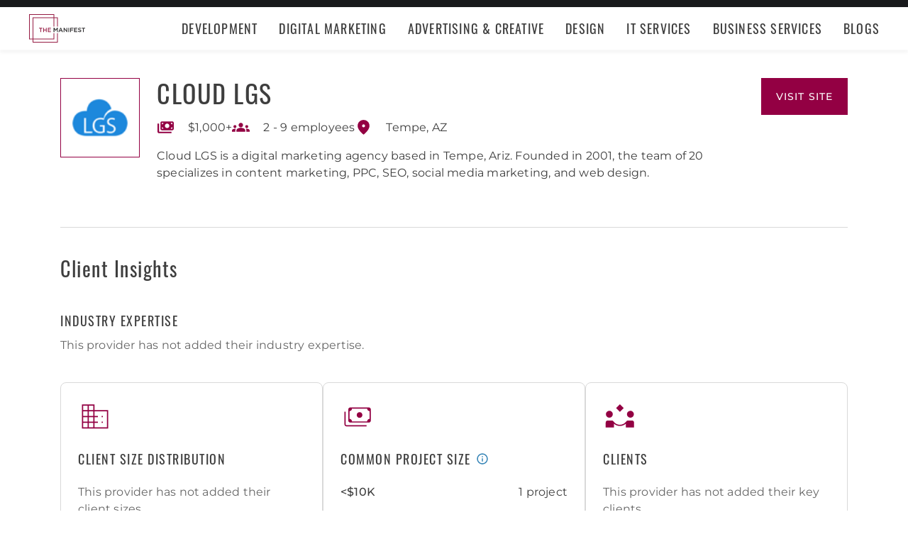

--- FILE ---
content_type: text/html; charset=utf-8
request_url: https://themanifest.com/company/cloud-lgs
body_size: 8162
content:
<!DOCTYPE html>
<html lang="en">
<head>
  <meta charset="UTF-8">
  <meta name="viewport" content="width=device-width, initial-scale=1.0, minimum-scale=1.0, maximum-scale=5.0">
  <meta http-equiv="Content-Type" content="text/html; charset=utf-8" />
  <title>Cloud LGS Cost, Clients & Reviews - The Manifest</title>    
  <meta name="description" content="Cloud LGS is a digital marketing agency based in Tempe, Ariz. Founded in 2001, the team of 20 specializes in content marketing, PPC, SEO, social media mar...">
  <meta name="robots" content="index, follow, max-image-preview:large, max-snippet:-1, max-video-preview:-1"><link rel="canonical" href="https://themanifest.com/company/cloud-lgs">
  
  
  <meta property="og:title" content="Cloud LGS Cost, Clients &amp; Reviews - The Manifest">
  
  <meta property="og:description" content="&#34;The speed and quality of their customer service make a world of difference.&#34;

&lt;ul class=&#34;modul...">
  
  <meta property="og:image" content="https://themanifest.com/static/images/og_directory.png">
  
  <meta property="og:url" content="https://themanifest.com/company/cloud-lgs">
  
  <meta property="og:type" content="business.business">
  
  <meta property="business:contact_data:street_address" content="425 S Mill Ave">
  
  <meta property="business:contact_data:locality" content="Tempe">
  
  <meta property="business:contact_data:country_name" content="United States">
  
  <meta name="twitter:site" content="@the_manifest">
  
  
  <meta name="twitter:card" content="summary_large_image">
  
  
  <meta name="twitter:image" content="https://themanifest.com/static/images/og_directory.png">
  
  
  <meta name="twitter:title" content="Cloud LGS Cost, Clients &amp; Reviews - The Manifest">
  
  
  <meta name="twitter:description" content="&#34;The speed and quality of their customer service make a world of difference.&#34;

&lt;ul class=&#34;modul...">
  
  <meta http-equiv="x-dns-prefetch-control" content="on">
  <link rel="apple-touch-icon" sizes="200x200" href="/static/icons/apple-touch-icon.png">
  <link rel="icon" type="image/png" sizes="32x32" href="/static/icons/favicon-32x32.png">
  <link rel="icon" type="image/png" sizes="16x16" href="/static/icons/favicon-16x16.png">

  

  
    <link rel="stylesheet" href="/static/css/common/common.b23920ef99.css">
  
    <link rel="stylesheet" href="/static/css/profile/profile.3386055f06.css">
  

  
  
    
<script id="consent-analytics" nonce="ihRLYVknRzbuCmpj" data-cookieconsent="ignore">
    const additionalSettings = {};
    const additionalParameters = {};
</script>

<script id="gtm-analytics" nonce="ihRLYVknRzbuCmpj" data-cookieconsent="ignore">
    try {
        
        window.dataLayer = window.dataLayer || [];
        window.gtag = function gtag() {
            window.dataLayer.push(arguments);
        }

        const parameters = JSON.parse('{"analyticjs":true,"content_group":"profile","debug_mode":true,"page_type":"profile","provider_id":553179,"trace_id":"$trace_id"}');
        
        parameters["bot"] = "";

        window.Analytics = {
            ga_id: 'G-1Q9T1SWLV6',  
		        heap_id: '',  
		        
		        hubspot_id: '',
		          delay_hubspot_tracking: '',
			      
		        transport_url: 'https:\/\/g.themanifest.com', 
	          js_date: new Date(),  
	          content_group: parameters.content_group, 
	          default_consent_enabled:  true , 
		        block_scripts_for_consent:  true , 
		        properties: {  
		        ...parameters,
		        ...additionalParameters
		        },
		        heap_updated:  true ,
		        
		        
						
							bambora_id: "",
						
		      ...additionalSettings
		    }
    } catch (error) {
        console.error('Analytics initialization failed:', error);
    }
</script>

  

</head><body>
  <script data-cfasync="false" nonce="ihRLYVknRzbuCmpj" >
    window.asset_links = { ...window.asset_links,  ...{"_footer_js":"static/js/_footer/_footer.5b2ed3f15f.js","_header_js":"static/js/_header/_header.c5ce46ee5e.js"} };
  </script>

  <header id="manifest-header" class="header">
    <div class="header__wrap">
      <div class="header__controls">
        <a href="/" class="header__logo" aria-label="Homepage"></a>
        <button
          type="button"
          id="mobile-menu-button"
          class="header__navigation-button"
          aria-label="Open mobile menu"
        >
          <span></span>
        </button>
      </div>
      <nav class="header__navigation global-navigation">
        <ul class="global-navigation__directions">
          
            <li class="global-navigation__direction">
              <div class="global-navigation__direction-name track-navigation-click">
                <p>Development</p>
              </div>
              <div class="global-navigation__dropdown">
                <div class="global-navigation__menus">
                  
                    <div class="global-navigation__menu">
                      <p class="global-navigation__menu-heading">Most Popular</p>
                      <ul class="global-navigation__menu-list">
                        
                          <li>
                            <a href="/app-development/companies" class="track-navigation-click">App Development</a>
                          </li>
                        
                          <li>
                            <a href="/software-development/companies" class="track-navigation-click">Software Development</a>
                          </li>
                        
                          <li>
                            <a href="/web-development/companies" class="track-navigation-click">Web Development</a>
                          </li>
                        
                          <li>
                            <a href="/ecommerce-development/companies" class="track-navigation-click">E-Commerce Development</a>
                          </li>
                        
                      </ul>
                    </div>
                  
                    <div class="global-navigation__menu">
                      <p class="global-navigation__menu-heading">Emerging Tech</p>
                      <ul class="global-navigation__menu-list">
                        
                          <li>
                            <a href="/artificial-intelligence/companies" class="track-navigation-click">Artificial Intelligence</a>
                          </li>
                        
                          <li>
                            <a href="/virtual-reality/companies" class="track-navigation-click">AR/VR</a>
                          </li>
                        
                          <li>
                            <a href="/internet-of-things/companies" class="track-navigation-click">IoT</a>
                          </li>
                        
                          <li>
                            <a href="/app-development/wearables/companies" class="track-navigation-click">Wearables</a>
                          </li>
                        
                          <li>
                            <a href="/blockchain/companies" class="track-navigation-click">Blockchain</a>
                          </li>
                        
                      </ul>
                    </div>
                  
                    <div class="global-navigation__menu">
                      <p class="global-navigation__menu-heading">Development Languages</p>
                      <ul class="global-navigation__menu-list">
                        
                          <li>
                            <a href="/app-development/react-native/companies" class="track-navigation-click">React Native</a>
                          </li>
                        
                          <li>
                            <a href="/web-development/dot-net/companies" class="track-navigation-click">DOTNET</a>
                          </li>
                        
                          <li>
                            <a href="/web-development/ruby-on-rails/companies" class="track-navigation-click">Ruby on Rails</a>
                          </li>
                        
                          <li>
                            <a href="/software-development/java/companies" class="track-navigation-click">Java</a>
                          </li>
                        
                      </ul>
                    </div>
                  
                    <div class="global-navigation__menu">
                      <p class="global-navigation__menu-heading">QA &amp; Support</p>
                      <ul class="global-navigation__menu-list">
                        
                          <li>
                            <a href="/software-testing/companies" class="track-navigation-click">Software Testing</a>
                          </li>
                        
                          <li>
                            <a href="/software-development/app-modernization/companies" class="track-navigation-click">App Modernization</a>
                          </li>
                        
                          <li>
                            <a href="/application-management/services" class="track-navigation-click">Application Management &amp; Support</a>
                          </li>
                        
                      </ul>
                    </div>
                  
                </div>
                <div class="global-navigation__articles">
                  <p class="global-navigation__articles-heading">Related articles</p>
                  <ul class="global-navigation__articles-list">
                  
                    <li>
                      <a href="/web-design/blog/how-to-fix-broken-permalinks-wordpress" class="track-navigation-click">
                        How to Fix Broken Permalinks in WordPress
                      </a>
                    </li>
                    <li>
                      <a href="/ecommerce-development/blog/make-your-ecommerce-website-faster" class="track-navigation-click">
                        8 Ways to Make Your E-Commerce Website Faster
                      </a>
                    </li>
                    <li>
                      <a href="/software-development/blog/release-candidate-testing" class="track-navigation-click">
                        How Does Release Candidate Testing Work?
                      </a>
                    </li>
                    <li>
                      <a href="/app-development/blog/how-make-mobile-app-succeed-banking-finance-sector" class="track-navigation-click">
                        How to Make Your Mobile App Revolutionary in the Banking and Finance Sector
                      </a>
                    </li>
                    <li>
                      <a href="/software-development/blog/10-reasons-businesses-must-use-virtual-private-network-vpn" class="track-navigation-click">
                        10 Reasons Businesses and Marketers Must Use a Virtual Private Network (VPN)
                      </a>
                    </li>
                  </ul>
                  <a href="/blog?category=development" class="global-navigation__articles-view-all">View all</a>
                  

                  

                  

                  

                  

                  
                </div>
              </div>
            </li>
          
            <li class="global-navigation__direction">
              <div class="global-navigation__direction-name track-navigation-click">
                <p>Digital Marketing</p>
              </div>
              <div class="global-navigation__dropdown">
                <div class="global-navigation__menus">
                  
                    <div class="global-navigation__menu">
                      <p class="global-navigation__menu-heading">Most Popular</p>
                      <ul class="global-navigation__menu-list">
                        
                          <li>
                            <a href="/digital-marketing/agencies" class="track-navigation-click">Digital Marketing</a>
                          </li>
                        
                          <li>
                            <a href="/social-media/agencies" class="track-navigation-click">Social Media</a>
                          </li>
                        
                          <li>
                            <a href="/content-marketing/agencies" class="track-navigation-click">Content Marketing</a>
                          </li>
                        
                          <li>
                            <a href="/email-marketing/agencies" class="track-navigation-click">Email Marketing</a>
                          </li>
                        
                      </ul>
                    </div>
                  
                    <div class="global-navigation__menu">
                      <p class="global-navigation__menu-heading">Search Engine Optimization</p>
                      <ul class="global-navigation__menu-list">
                        
                          <li>
                            <a href="/seo/agencies" class="track-navigation-click">SEO</a>
                          </li>
                        
                          <li>
                            <a href="/ppc/agencies" class="track-navigation-click">PPC</a>
                          </li>
                        
                          <li>
                            <a href="/sem/agencies" class="track-navigation-click">SEM</a>
                          </li>
                        
                      </ul>
                    </div>
                  
                    <div class="global-navigation__menu">
                      <p class="global-navigation__menu-heading">Product &amp; Event Marketing</p>
                      <ul class="global-navigation__menu-list">
                        
                          <li>
                            <a href="/app-marketing/agencies" class="track-navigation-click">Mobile &amp; App Marketing</a>
                          </li>
                        
                          <li>
                            <a href="/event-marketing/agencies" class="track-navigation-click">Event Marketing</a>
                          </li>
                        
                      </ul>
                    </div>
                  
                    <div class="global-navigation__menu">
                      <p class="global-navigation__menu-heading">Strategy &amp; Research</p>
                      <ul class="global-navigation__menu-list">
                        
                          <li>
                            <a href="/digital/agencies" class="track-navigation-click">Full Service Digital</a>
                          </li>
                        
                          <li>
                            <a href="/digital-strategy/agencies" class="track-navigation-click">Digital Strategy</a>
                          </li>
                        
                          <li>
                            <a href="/marketing-strategy/agencies" class="track-navigation-click">Marketing Strategy</a>
                          </li>
                        
                          <li>
                            <a href="/market-research/agencies" class="track-navigation-click">Market Research</a>
                          </li>
                        
                      </ul>
                    </div>
                  
                    <div class="global-navigation__menu">
                      <p class="global-navigation__menu-heading">Inbound</p>
                      <ul class="global-navigation__menu-list">
                        
                          <li>
                            <a href="/inbound-marketing/agencies" class="track-navigation-click">Inbound Marketing</a>
                          </li>
                        
                          <li>
                            <a href="/conversion-optimization/services" class="track-navigation-click">Conversion Optimization</a>
                          </li>
                        
                      </ul>
                    </div>
                  
                </div>
                <div class="global-navigation__articles">
                  <p class="global-navigation__articles-heading">Related articles</p>
                  <ul class="global-navigation__articles-list">
                  

                  
                    <li>
                      <a href="/social-media/blog/top-benefits-outsourcing-social-media-marketing" class="track-navigation-click">
                        5 Benefits of Outsourcing Your Social Media Marketing
                      </a>
                    </li>
                    <li>
                      <a href="/digital-marketing/blog/how-to-preserve-seo-rankings-during-website-redesign" class="track-navigation-click">
                        How to Preserve SEO Rankings During a Website Redesign
                      </a>
                    </li>
                    <li>
                      <a href="/digital-marketing/blog/difference-between-growth-hacking-marketing" class="track-navigation-click">
                        The Difference Between Growth Hacking and Marketing
                      </a>
                    </li>
                    <li>
                      <a href="/seo/blog/how-earn-quality-backlinks-guest-posting" class="track-navigation-click">
                        How to Earn Quality Backlinks With Guest Posting
                      </a>
                    </li>
                    <li>
                      <a href="/digital-marketing/blog/how-use-gamification-improve-loyalty-program" class="track-navigation-click">
                        How to Use Gamification to Improve Your Loyalty Program
                      </a>
                    </li>
                  </ul>
                  <a href="/blog?category=digital-marketing" class="global-navigation__articles-view-all">View all</a>
                  

                  

                  

                  

                  
                </div>
              </div>
            </li>
          
            <li class="global-navigation__direction">
              <div class="global-navigation__direction-name track-navigation-click">
                <p>Advertising &amp; Creative</p>
              </div>
              <div class="global-navigation__dropdown">
                <div class="global-navigation__menus">
                  
                    <div class="global-navigation__menu">
                      <p class="global-navigation__menu-heading">Most Popular</p>
                      <ul class="global-navigation__menu-list">
                        
                          <li>
                            <a href="/advertising/agencies" class="track-navigation-click">Advertising</a>
                          </li>
                        
                          <li>
                            <a href="/branding/agencies" class="track-navigation-click">Branding</a>
                          </li>
                        
                          <li>
                            <a href="/naming/agencies" class="track-navigation-click">Naming</a>
                          </li>
                        
                          <li>
                            <a href="/public-relations/agencies" class="track-navigation-click">Public Relations</a>
                          </li>
                        
                      </ul>
                    </div>
                  
                    <div class="global-navigation__menu">
                      <p class="global-navigation__menu-heading">Ad Placement</p>
                      <ul class="global-navigation__menu-list">
                        
                          <li>
                            <a href="/media-buying/agencies" class="track-navigation-click">Media Planning &amp; Buying</a>
                          </li>
                        
                          <li>
                            <a href="/affiliate-marketing/companies" class="track-navigation-click">Affiliate Marketing</a>
                          </li>
                        
                          <li>
                            <a href="/direct-marketing/agencies" class="track-navigation-click">Direct Marketing</a>
                          </li>
                        
                      </ul>
                    </div>
                  
                    <div class="global-navigation__menu">
                      <p class="global-navigation__menu-heading">Creative Services</p>
                      <ul class="global-navigation__menu-list">
                        
                          <li>
                            <a href="/creative/agencies" class="track-navigation-click">Creative Agencies</a>
                          </li>
                        
                          <li>
                            <a href="/video-production/agencies" class="track-navigation-click">Video Production</a>
                          </li>
                        
                          <li>
                            <a href="/corporate-photography" class="track-navigation-click">Corporate Photography</a>
                          </li>
                        
                      </ul>
                    </div>
                  
                </div>
                <div class="global-navigation__articles">
                  <p class="global-navigation__articles-heading">Related articles</p>
                  <ul class="global-navigation__articles-list">
                  

                  

                  
                    <li>
                      <a href="/advertising/blog/how-design-name-tag-represent-your-brand" class="track-navigation-click">
                        How to Design a Name Tag to Represent Your Brand
                      </a>
                    </li>
                    <li>
                      <a href="/advertising/blog/how-create-company-magazine" class="track-navigation-click">
                        How to Create a Company Magazine
                      </a>
                    </li>
                    <li>
                      <a href="/branding/blog/how-brand-positioning-can-grow-your-business" class="track-navigation-click">
                        How Brand Positioning Can Grow Your Business
                      </a>
                    </li>
                    <li>
                      <a href="/online-reputation-management/blog/monitor-brand-mentions" class="track-navigation-click">
                        How to Effectively Monitor Brand Mentions to Drive Sales
                      </a>
                    </li>
                    <li>
                      <a href="/ppc/blog/what-does-ppc-stand-for" class="track-navigation-click">
                        What Does PPC Stand For & Why Invest in It
                      </a>
                    </li>
                  </ul>
                  <a href="/blog?category=advertising" class="global-navigation__articles-view-all">View all</a>
                  

                  

                  

                  
                </div>
              </div>
            </li>
          
            <li class="global-navigation__direction">
              <div class="global-navigation__direction-name track-navigation-click">
                <p>Design</p>
              </div>
              <div class="global-navigation__dropdown">
                <div class="global-navigation__menus">
                  
                    <div class="global-navigation__menu">
                      <p class="global-navigation__menu-heading">Most Popular</p>
                      <ul class="global-navigation__menu-list">
                        
                          <li>
                            <a href="/graphic-design/agencies" class="track-navigation-click">Graphic Design</a>
                          </li>
                        
                          <li>
                            <a href="/logo-design/agencies" class="track-navigation-click">Logo Design</a>
                          </li>
                        
                          <li>
                            <a href="/product-design/agencies" class="track-navigation-click">Product Design</a>
                          </li>
                        
                          <li>
                            <a href="/packaging-design/agencies" class="track-navigation-click">Packaging Design</a>
                          </li>
                        
                          <li>
                            <a href="/print-design/agencies" class="track-navigation-click">Print Design</a>
                          </li>
                        
                      </ul>
                    </div>
                  
                    <div class="global-navigation__menu">
                      <p class="global-navigation__menu-heading">Websites</p>
                      <ul class="global-navigation__menu-list">
                        
                          <li>
                            <a href="/web-design/agencies" class="track-navigation-click">Web Design</a>
                          </li>
                        
                          <li>
                            <a href="/user-experience/agencies" class="track-navigation-click">User Experience</a>
                          </li>
                        
                      </ul>
                    </div>
                  
                    <div class="global-navigation__menu">
                      <p class="global-navigation__menu-heading">Full Service</p>
                      <ul class="global-navigation__menu-list">
                        
                          <li>
                            <a href="/design/agencies" class="track-navigation-click">Design Agencies</a>
                          </li>
                        
                          <li>
                            <a href="/digital-design/agencies" class="track-navigation-click">Digital Design</a>
                          </li>
                        
                      </ul>
                    </div>
                  
                </div>
                <div class="global-navigation__articles">
                  <p class="global-navigation__articles-heading">Related articles</p>
                  <ul class="global-navigation__articles-list">
                  

                  

                  

                  
                    <li>
                      <a href="/web-design/blog/how-to-plan-website-redesign" class="track-navigation-click">
                        How to Plan a Fail-Proof Website Redesign Strategy
                      </a>
                    </li>
                    <li>
                      <a href="/web-design/blog/why-businesses-should-create-winning-ux-strategy" class="track-navigation-click">
                        Why and How Businesses Should Create a Winning UX Strategy
                      </a>
                    </li>
                    <li>
                      <a href="/web-design/blog/website-redesign-vs-website-upgrade" class="track-navigation-click">
                        How to Tell If Your Website Needs a Full Redesign or Small Upgrade
                      </a>
                    </li>
                    <li>
                      <a href="/web-design/blog/questions-to-ask-before-website-redesign" class="track-navigation-click">
                        10 Questions to Ask Before Launching Your Next Website Redesign
                      </a>
                    </li>
                    <li>
                      <a href="/web-design/blog/how-to-personalize-small-business-website" class="track-navigation-click">
                        How to Personalize Your Small Business Website
                      </a>
                    </li>
                  </ul>
                  <a href="/blog?category=web-design" class="global-navigation__articles-view-all">View all</a>
                  

                  

                  
                </div>
              </div>
            </li>
          
            <li class="global-navigation__direction">
              <div class="global-navigation__direction-name track-navigation-click">
                <p>IT Services</p>
              </div>
              <div class="global-navigation__dropdown">
                <div class="global-navigation__menus">
                  
                    <div class="global-navigation__menu">
                      <p class="global-navigation__menu-heading">Most Popular</p>
                      <ul class="global-navigation__menu-list">
                        
                          <li>
                            <a href="/it-services/companies" class="track-navigation-click">IT Services</a>
                          </li>
                        
                          <li>
                            <a href="/big-data/companies" class="track-navigation-click">Data Analytics</a>
                          </li>
                        
                          <li>
                            <a href="/it-services/msp/companies" class="track-navigation-click">Managed Service Providers</a>
                          </li>
                        
                          <li>
                            <a href="/staff-augmentation/services" class="track-navigation-click">Staff Augmentation</a>
                          </li>
                        
                      </ul>
                    </div>
                  
                    <div class="global-navigation__menu">
                      <p class="global-navigation__menu-heading">Implementation</p>
                      <ul class="global-navigation__menu-list">
                        
                          <li>
                            <a href="/cloud-consulting/companies" class="track-navigation-click">Cloud Consulting</a>
                          </li>
                        
                          <li>
                            <a href="/systems-integration/companies" class="track-navigation-click">Systems Integration</a>
                          </li>
                        
                          <li>
                            <a href="/crm/consultants" class="track-navigation-click">CRM</a>
                          </li>
                        
                          <li>
                            <a href="/ecm/consultants" class="track-navigation-click">ECM</a>
                          </li>
                        
                          <li>
                            <a href="/erp/consultants" class="track-navigation-click">ERP</a>
                          </li>
                        
                          <li>
                            <a href="/it-services/productivity-collaboration/companies" class="track-navigation-click">Productivity &amp; Collaboration</a>
                          </li>
                        
                      </ul>
                    </div>
                  
                    <div class="global-navigation__menu">
                      <p class="global-navigation__menu-heading">Security</p>
                      <ul class="global-navigation__menu-list">
                        
                          <li>
                            <a href="/cybersecurity/companies" class="track-navigation-click">Cybersecurity</a>
                          </li>
                        
                          <li>
                            <a href="/vulnerability-assessment/companies" class="track-navigation-click">Security Risk Assessment</a>
                          </li>
                        
                      </ul>
                    </div>
                  
                </div>
                <div class="global-navigation__articles">
                  <p class="global-navigation__articles-heading">Related articles</p>
                  <ul class="global-navigation__articles-list">
                  

                  

                  

                  

                  
                    <li>
                      <a href="/it-services/blog/business-benefits-optical-character-recognition" class="track-navigation-click">
                        How Your Business Can Benefit From Optical Character Recognition (OCR) Technology
                      </a>
                    </li>
                    <li>
                      <a href="/it-services/blog/what-is-it-process-automation" class="track-navigation-click">
                        What Is IT Process Automation?
                      </a>
                    </li>
                    <li>
                      <a href="/it-services/blog/data-spill" class="track-navigation-click">
                        5 Data Spill Management Tactics
                      </a>
                    </li>
                    <li>
                      <a href="/it-services/blog/pros-and-cons-of-byod" class="track-navigation-click">
                        Pros and Cons of BYOD Policies
                      </a>
                    </li>
                    <li>
                      <a href="/it-services/blog/clone-phishing" class="track-navigation-click">
                        Clone Phishing: Everything You Need To Know
                      </a>
                    </li>
                  </ul>
                  <a href="/blog?category=it-services" class="global-navigation__articles-view-all">View all</a>
                  

                  
                </div>
              </div>
            </li>
          
            <li class="global-navigation__direction">
              <div class="global-navigation__direction-name track-navigation-click">
                <p>Business Services</p>
              </div>
              <div class="global-navigation__dropdown">
                <div class="global-navigation__menus">
                  
                    <div class="global-navigation__menu">
                      <p class="global-navigation__menu-heading">BPO</p>
                      <ul class="global-navigation__menu-list">
                        
                          <li>
                            <a href="/call-centers/services" class="track-navigation-click">Call Centers</a>
                          </li>
                        
                          <li>
                            <a href="/customer-support/services" class="track-navigation-click">Customer Service</a>
                          </li>
                        
                          <li>
                            <a href="/bpo/back-office/companies" class="track-navigation-click">Back Office</a>
                          </li>
                        
                          <li>
                            <a href="/transcription/services" class="track-navigation-click">Transcription</a>
                          </li>
                        
                          <li>
                            <a href="/translation/services" class="track-navigation-click">Translation</a>
                          </li>
                        
                      </ul>
                    </div>
                  
                    <div class="global-navigation__menu">
                      <p class="global-navigation__menu-heading">Human Resources</p>
                      <ul class="global-navigation__menu-list">
                        
                          <li>
                            <a href="/staffing/agencies" class="track-navigation-click">Staffing</a>
                          </li>
                        
                          <li>
                            <a href="/hr/recruiting/agencies" class="track-navigation-click">Recruiting</a>
                          </li>
                        
                          <li>
                            <a href="/hr/benefits-consulting/services" class="track-navigation-click">Benefits Consulting</a>
                          </li>
                        
                          <li>
                            <a href="/hr/consulting/services" class="track-navigation-click">HR Consulting</a>
                          </li>
                        
                          <li>
                            <a href="/hr/outsourcing/services" class="track-navigation-click">HR Outsourcing</a>
                          </li>
                        
                      </ul>
                    </div>
                  
                    <div class="global-navigation__menu">
                      <p class="global-navigation__menu-heading">Consulting</p>
                      <ul class="global-navigation__menu-list">
                        
                          <li>
                            <a href="/business-consulting/firms" class="track-navigation-click">Business Consultants</a>
                          </li>
                        
                          <li>
                            <a href="/business-consulting/change-management/firms" class="track-navigation-click">Change Management</a>
                          </li>
                        
                          <li>
                            <a href="/business-consulting/strategy-development/firms" class="track-navigation-click">Strategy Development</a>
                          </li>
                        
                          <li>
                            <a href="/corporate-training/companies" class="track-navigation-click">Corporate Training</a>
                          </li>
                        
                          <li>
                            <a href="/business-consulting/association-management/firms" class="track-navigation-click">Association Management</a>
                          </li>
                        
                      </ul>
                    </div>
                  
                    <div class="global-navigation__menu">
                      <p class="global-navigation__menu-heading">Real Estate</p>
                      <ul class="global-navigation__menu-list">
                        
                          <li>
                            <a href="/real-estate/companies" class="track-navigation-click">Commercial Real Estate</a>
                          </li>
                        
                          <li>
                            <a href="/real-estate/commercial-brokerage/companies" class="track-navigation-click">Real Estate Brokers</a>
                          </li>
                        
                          <li>
                            <a href="/commercial-property-management/companies" class="track-navigation-click">Property Management</a>
                          </li>
                        
                          <li>
                            <a href="/interior-design/companies" class="track-navigation-click">Interior Design</a>
                          </li>
                        
                          <li>
                            <a href="/architectural-design/services" class="track-navigation-click">Architectural Design</a>
                          </li>
                        
                      </ul>
                    </div>
                  
                    <div class="global-navigation__menu">
                      <p class="global-navigation__menu-heading">Logistics</p>
                      <ul class="global-navigation__menu-list">
                        
                          <li>
                            <a href="/logistics/companies" class="track-navigation-click">Supply Chain Consulting</a>
                          </li>
                        
                          <li>
                            <a href="/logistics/fulfillment/companies" class="track-navigation-click">Fulfillment</a>
                          </li>
                        
                          <li>
                            <a href="/logistics/3pl/companies" class="track-navigation-click">3pl</a>
                          </li>
                        
                          <li>
                            <a href="/logistics/manufacturing/companies" class="track-navigation-click">Contract Manufacturing</a>
                          </li>
                        
                          <li>
                            <a href="/warehousing-distribution/companies" class="track-navigation-click">Warehousing &amp; Distribution</a>
                          </li>
                        
                      </ul>
                    </div>
                  
                    <div class="global-navigation__menu">
                      <p class="global-navigation__menu-heading">Financial Services</p>
                      <ul class="global-navigation__menu-list">
                        
                          <li>
                            <a href="/accounting/firms" class="track-navigation-click">Accounting</a>
                          </li>
                        
                          <li>
                            <a href="/accounting/bookkeeping/firms" class="track-navigation-click">Bookkeeping</a>
                          </li>
                        
                          <li>
                            <a href="/accounting/forensic/firms" class="track-navigation-click">Forensic Accounting</a>
                          </li>
                        
                          <li>
                            <a href="/accounting/tax-preparation/firms" class="track-navigation-click">Tax Preparation</a>
                          </li>
                        
                          <li>
                            <a href="/payroll/companies" class="track-navigation-click">Payroll Processing</a>
                          </li>
                        
                      </ul>
                    </div>
                  
                </div>
                <div class="global-navigation__articles">
                  <p class="global-navigation__articles-heading">Related articles</p>
                  <ul class="global-navigation__articles-list">
                  

                  

                  

                  

                  

                  
                    <li>
                      <a href="/corporate-training/blog/4-best-business-philosophies-improve-your-company" class="track-navigation-click">
                        The 4 Best Business Philosophies to Improve Your Company
                      </a>
                    </li>
                    <li>
                      <a href="/corporate-training/blog/investing-self-development-increase-business-success" class="track-navigation-click">
                        How Investing in Self-Development Can Increase Your Business Success
                      </a>
                    </li>
                    <li>
                      <a href="/accounting/blog/financial-resources-new-businesses" class="track-navigation-click">
                        8 Financial Resources for New Businesses
                      </a>
                    </li>
                    <li>
                      <a href="/hr/blog/productivity-tips-avoid-burnout-working-from-home" class="track-navigation-click">
                        7 Productivity Tips to Avoid Burnout When Working from Home
                      </a>
                    </li>
                    <li>
                      <a href="/bpo/blog/how-to-use-outsourcing-grow-business" class="track-navigation-click">
                        How to Use Outsourcing to Grow Your Business
                      </a>
                    </li>
                  </ul>
                  <a href="/blog?category=business-services" class="global-navigation__articles-view-all">View all</a>
                  
                </div>
              </div>
            </li>
          
          <li class="global-navigation__direction">
            <a href="/blog" class="global-navigation__direction-name is-link track-navigation-click">Blogs</a>
          </li>
        </ul>
      </nav>
    </div>
  </header>
  
<main class="container profile-container" id="profile_container" data-profile-id="553179" itemscope itemtype="https://schema.org/LocalBusiness">
  
  


<div id="profile_information-section" class='profile-information' data-provider_id="553179">
  <div class='profile-information__image'>
    <a
      href='https://r.themanifest.com/redirect?analyticsjs=true&amp;content_group=profile&amp;debug_mode=true&amp;event_category=visit_website&amp;event_label=553179&amp;from_page=&amp;is_clutch_plus=false&amp;is_sponsor=false&amp;no_click=1&amp;page_type=profile&amp;pid=553179&amp;position=0&amp;source=profile&amp;trace_id=%24trace_id&amp;transport_url=https%3A%2F%2Fg.themanifest.com&amp;u=http%3A%2F%2Fwww.CloudLGS.com'
      data-link='https://r.themanifest.com/redirect?analyticsjs=true&amp;content_group=profile&amp;debug_mode=true&amp;event_category=visit_website&amp;event_label=553179&amp;from_page=&amp;is_clutch_plus=false&amp;is_sponsor=false&amp;no_click=0&amp;page_type=profile&amp;pid=553179&amp;position=0&amp;source=profile&amp;trace_id=%24trace_id&amp;transport_url=https%3A%2F%2Fg.themanifest.com&amp;u=http%3A%2F%2Fwww.CloudLGS.com'
      data-link_text="Profile Logotype"
      target='_blank'
      rel='nofollow'
      class='sg-avatar sg-avatar--square profile-information__company-link--tracking'
      title="Provider Logotype"
      style='--sgAvatarSize: 112px;'>
      <img
        itemprop="image"
        property='image'
        loading="lazy"
        width='80'
        height='80'
        alt='cloud-lgs'
        src='https://img.shgstatic.com/clutch-static-prod/image/scale/60x60/s3fs-public/logos/profile-icon_0.png'
      />
    </a>
  </div>
  <h1 class='profile-information__company' itemprop="name">
    <a
      href='https://r.themanifest.com/redirect?analyticsjs=true&amp;content_group=profile&amp;debug_mode=true&amp;event_category=visit_website&amp;event_label=553179&amp;from_page=&amp;is_clutch_plus=false&amp;is_sponsor=false&amp;no_click=1&amp;page_type=profile&amp;pid=553179&amp;position=0&amp;source=profile&amp;trace_id=%24trace_id&amp;transport_url=https%3A%2F%2Fg.themanifest.com&amp;u=http%3A%2F%2Fwww.CloudLGS.com'
      data-link='https://r.themanifest.com/redirect?analyticsjs=true&amp;content_group=profile&amp;debug_mode=true&amp;event_category=visit_website&amp;event_label=553179&amp;from_page=&amp;is_clutch_plus=false&amp;is_sponsor=false&amp;no_click=0&amp;page_type=profile&amp;pid=553179&amp;position=0&amp;source=profile&amp;trace_id=%24trace_id&amp;transport_url=https%3A%2F%2Fg.themanifest.com&amp;u=http%3A%2F%2Fwww.CloudLGS.com'
      data-link_text="Profile Title"
      target='_blank'
      rel='nofollow'
      title="Provider Title"
      class='profile-information__company-title profile-information__company-link--tracking'
    >
      Cloud LGS
    </a>
  </h1>
  <a
    id="provider-visit-website-link"
    class='profile-information__company-link profile-information__company-link--tracking'
    title="Visit Cloud LGS website"
    data-link_text="Profile Visit Website Button"
    rel='nofollow'
    target='_blank'
    href='https://r.themanifest.com/redirect?analyticsjs=true&amp;content_group=profile&amp;debug_mode=true&amp;event_category=visit_website&amp;event_label=553179&amp;from_page=&amp;is_clutch_plus=false&amp;is_sponsor=false&amp;no_click=1&amp;page_type=profile&amp;pid=553179&amp;position=0&amp;source=profile&amp;trace_id=%24trace_id&amp;transport_url=https%3A%2F%2Fg.themanifest.com&amp;u=http%3A%2F%2Fwww.CloudLGS.com'
    data-link='https://r.themanifest.com/redirect?analyticsjs=true&amp;content_group=profile&amp;debug_mode=true&amp;event_category=visit_website&amp;event_label=553179&amp;from_page=&amp;is_clutch_plus=false&amp;is_sponsor=false&amp;no_click=0&amp;page_type=profile&amp;pid=553179&amp;position=0&amp;source=profile&amp;trace_id=%24trace_id&amp;transport_url=https%3A%2F%2Fg.themanifest.com&amp;u=http%3A%2F%2Fwww.CloudLGS.com'
  >
    visit site
  </a>

  <meta itemprop="sameAs" content="https://www.CloudLGS.com"/>
  <meta itemprop="url" content="https://themanifest.com/company/cloud-lgs"/>

  <ul class='profile-information__properties'>
    <li aria-label='Budget' class='profile-information__property undisclosed'>
      <div class='profile-information__item-icon budget custom_popover' data-content='<i>Min. Project Size</i>'></div>
      <span class='profile-information__property-text '>
          
            $1,000+
          
        </span>
    </li>

    <li aria-label='Employees'
        class='profile-information__property '>
      <div class='profile-information__item-icon employees custom_popover' data-content='<i>Company Size</i>'></div>
      
        2 - 9
        
          employees
        
      
    </li>
    
    <div itemprop="address" itemscope itemtype="https://schema.org/PostalAddress">
    <li aria-label='Location'
        class='profile-information__property'>
      <div class='profile-information__item-icon location custom_popover' data-content='<i>Location</i>'></div>
      <span class='profile-information__property-text' itemprop="addressLocality">Tempe, AZ</span>
    </li>
    <meta itemprop="addressCountry" content="US">
    <meta itemprop="addressLocality" content="Tempe">
    <meta itemprop="addressRegion" content="AZ">
    <meta itemprop="streetAddress" content="425 S Mill Ave">
    <meta itemprop="postalCode" content="85281">
    <meta itemprop="telephone" content="480-907-0630">
    </div>
    
    <meta itemprop="priceRange" content="&lt; $25"/>
  </ul>
  <div class='profile-information__description profile-information__description--bottom' itemprop="description">
    <p>Cloud LGS is a digital marketing agency based in Tempe, Ariz. Founded in 2001, the team of 20 specializes in content marketing, PPC, SEO, social media marketing, and web design.</p>
<p>&nbsp;</p>
  </div>
</div>
<div class="profile-information__company-link--sticky" id="provider-visit-website-link--sticky">
  <a
    class='profile-information__company-link profile-information__company-link--tracking'
    title="Visit Cloud LGS website"
    data-link_text="Profile Visit Website Button"
    rel='nofollow'
    target='_blank'
    href='https://r.themanifest.com/redirect?analyticsjs=true&amp;content_group=profile&amp;debug_mode=true&amp;event_category=visit_website&amp;event_label=553179&amp;from_page=&amp;is_clutch_plus=false&amp;is_sponsor=false&amp;no_click=1&amp;page_type=profile&amp;pid=553179&amp;position=0&amp;source=profile&amp;trace_id=%24trace_id&amp;transport_url=https%3A%2F%2Fg.themanifest.com&amp;u=http%3A%2F%2Fwww.CloudLGS.com'
    data-link='https://r.themanifest.com/redirect?analyticsjs=true&amp;content_group=profile&amp;debug_mode=true&amp;event_category=visit_website&amp;event_label=553179&amp;from_page=&amp;is_clutch_plus=false&amp;is_sponsor=false&amp;no_click=0&amp;page_type=profile&amp;pid=553179&amp;position=0&amp;source=profile&amp;trace_id=%24trace_id&amp;transport_url=https%3A%2F%2Fg.themanifest.com&amp;u=http%3A%2F%2Fwww.CloudLGS.com'
  >
    visit site
  </a>
</div>
<span itemprop="hasOfferCatalog" itemscope itemtype="https://schema.org/OfferCatalog">
  <meta itemprop="name" content="Cloud LGS Cost, Clients &amp; Reviews - The Manifest">
  
  
  <span itemprop="itemListElement" itemscope itemtype="https://schema.org/Offer">
      <meta itemprop="name" content="Cloud LGS">
      <meta itemprop="url" content="https://themanifest.com/company/cloud-lgs">
      <span itemprop="itemOffered" itemscope itemtype="https://schema.org/Service">
          
          <meta itemprop="name" content="Content Marketing">
          
          <meta itemprop="name" content="Pay Per Click">
          
          <meta itemprop="name" content="Search Engine Optimization">
          
          <meta itemprop="name" content="Social Media Marketing">
          
          <meta itemprop="name" content="Web Design">
          
          <span itemprop="availableChannel" itemscope itemtype="https://schema.org/ServiceChannel">
              <meta itemprop="serviceUrl" content="https://themanifest.com/company/cloud-lgs">
              <meta itemprop="availableLanguage" content="en-US">
          </span>
      </span>
      
      <span itemprop="areaServed" itemscope itemtype="https://schema.org/State">
          <meta itemprop="name" content="AZ">
      </span>
      
  </span>
  
  </span>
  <div id="profile_client_insight-section" class='client'>
  <h2 class='client__title'>Client Insights</h2>
  <h3 class='client__sub-title'>Industry Expertise</h3>
  <div class='client__industries client__industries--zero'>
    
    <p class='client__empty-text'>This provider has not added their industry expertise.</p>
    
  </div>
  <div class='client__size'>
    <div class='client__size-block'>
      <span class='client__size-icon client__size-icon--distr'></span>
      <h3 class='client__size-title'>Client Size Distribution</h3>
      
      <p class='client__empty-text client__empty-text--size'>This provider has not added their client sizes.</p>
      
    </div>

    <div class='client__size-block'>
      <span class='client__size-icon client__size-icon--common'></span>
      <div class='client__size-header'>
        <h3 class='client__size-title'>Common Project Size</h3>
        <div class='client__size-info custom_popover' data-content="<i>The top 3 most common project sizes based on this provider's reviews</i>"></div>
      </div>
      
        
          <p class='client__size-highlight'>&lt;$10K
            <span class='client__size-description'> 1  project </span>
          </p>
        
      
    </div>

    <div class='client__size-block'>
      <span class='client__size-icon client__size-icon--client'></span>
      <h3 class='client__size-title'>Clients</h3>
      
      <p class='client__empty-text client__empty-text--size'>This provider has not added their key clients.</p>
      
    </div>
  </div>
</div>

  
<div id="profile_review-section" class='review'>
  <h2 class='review__title'>Highlights from Recent Projects</h2>
  <div class='review__content'>
    <div class='review__rating' itemprop="aggregateRating" itemscope itemtype="https://schema.org/AggregateRating">
      <h3 class='review__rating-title'>Overall Rating</h3>
      <span class='review__rating-score'>5.0</span>
      <div class='review__rating-reviews'>1
         Review 
        <div class='review__rating-info custom_popover' data-content='<i>Based on reviews sourced from Clutch.co</i>'></div></div>
        <meta itemprop="reviewCount" content="1">
        <meta itemprop="bestRating" content="5">
        <meta itemprop="worstRating" content="0.5">
        <meta itemprop="ratingValue" content="5">
    </div>
    
    <div class='review__reviews-container'>
      <div class='review__review'>
        <p>Cloud LGS was hired by BodContour, a company that manufactures and distributes body contouring devices, for branding and digital marketing services. The project involved logo and website design, social media marketing, SEO, blog content creation, and a marketing plan. The goal was to develop brand awareness, generate website traffic, increase sales, and create a mobile-friendly website with content that appealed to their audience. Cloud LGS was chosen due to their reputation, their in-house software development capabilities, and their reasonable pricing. </p>
<p>The team at Cloud LGS worked closely with the co-founder of BodContour to understand the visual direction and expectations for the company's branding. They presented a logo design within a day and had a website, complete with the requested color scheme, ready within three days. The website was user-friendly, enabling the client to make changes on the platform themselves, or request changes via email which were implemented by the next day in most cases. The social media structure was automated to include posts and relevant hashtags, and a blog was launched on the site. </p>
<p>The project was a success, with the client expressing satisfaction with the speed and efficiency of Cloud LGS's work. The client worked closely with the founder and CEO, the creative director of digital media, and a senior account manager. There was also a large support team available to make changes at all hours. The client appreciated the user-friendly nature of the website and the prompt implementation of requested changes.</p>
      </div>
    </div>
    
  </div>
  <div class='review__average-container'>
    <div class='review__average'>
      <h4 class='review__average-name'>Timeliness</h4>

      <div class='review__average-rating'>
        <span>5.0</span>
        <div
          class='sg-stars review__average-rating-stars'
          style='--rating: 5;--sgStarsColor: #930043;'
        ></div>
      </div>
    </div>


    <div class='review__average'>
      <h4 class='review__average-name'>Service Excellence</h4>

      <div class='review__average-rating'>
        <span>5.0</span>
        <div
          class='sg-stars review__average-rating-stars'
          style='--rating: 5'
        ></div>
      </div>
    </div>

    <div class='review__average'>
      <h4 class='review__average-name'>Value</h4>

      <div class='review__average-rating'>
        <span>5.0</span>
        <div
          class='sg-stars review__average-rating-stars'
          style='--rating: 5 '
        ></div>
      </div>
    </div>

    <div class='review__average'>
      <h4 class='review__average-name'>Would Recommend</h4>

      <div class='review__average-rating'>
        <span>5.0</span>
        <div
          class='sg-stars review__average-rating-stars'
          style='--rating: 5'
        ></div>
      </div>
    </div>
  </div>
</div>


  
  


</main>
  <footer id="manifest-footer" class="footer">
    <div class="footer__container container">
      <div class="footer__column">
        <h3 class="footer__column-title">About</h3>
        <ul class="footer__column-list">
          <li>
            <a
              href="/about-us?utm_source=homepage&utm_medium=footer"
              title="About Us"
            >
              About Us
            </a>
          </li>
          <li>
            <a
              href="https://help.clutch.co/en/knowledge/for-service-providers?utm_source=homepage&utm_medium=footer#the-manifest"
              rel="nofollow noopener"
              title="FAQ's"
            >
              FAQ's
            </a>
          </li>
          <li>
            <a
              href="/write-for-us"
              title="Write for Us"
            >
              Write for Us
            </a>
          </li>
          <li>
            <a
              href="/privacy-policy"
              title="Privacy Policy"
            >
              Privacy Policy
            </a>
          </li>
          <li>
            <a
              href="/terms-service"
              title="Terms of Service"
            >
              Terms of Service
            </a>
          </li>
          <li>
            <button type="button" id="footer-consent-button">
              Your Privacy Choice
            </button>
          </li>
        </ul>
      </div>
      <div class="footer__column">
        <h3 class="footer__column-title">Resources</h3>
        <ul class="footer__column-list">
          <li>
            <a
              href="/sitemap?utm_source=homepage&utm_medium=footer"
              title="See All Company Lists"
            >
              See All Company Lists
            </a>
          </li>
          <li>
              <a
                href="https://project.clutch.co/project-brief?source=manifest_footer&BPB_adoption_source=manifest"
                title="Get Matched"
                class="track-matchmaking smartMatch-link"
                rel="nofollow"
                target="_blank"
              >
                Get Matched
              </a>
            </li>
          <li>
            <a
              href="/blog?utm_source=homepage&utm_medium=footer"
              title="Blog"
            >
              Blog
            </a>
          </li>
          
          <li>
            <a
              href="https://clutch.co/review?utm_source=homepage&utm_medium=footer"
              rel="nofollow noopener"
              target="_blank"
              title="Leave a Review"
              class="track-leave-review"
            >
              Leave a Review
            </a>
          </li>
          <li>
            <a
              href="/press-releases"
              title="Newsroom"
            >
              Newsroom
            </a>
          </li>
        </ul>
      </div>
      <div class="footer__column contact">
        <h3 class="footer__column-title">Contact</h3>
        <ul class="footer__column-list">
          <li>1800 Massachusetts Ave. NW,<br>Suite 200, Washington, DC 20036</li>
          <li>
            <a
              href="https://help.clutch.co/contact-the-manifest/"
              rel="nofollow noopener"
              target="_blank"
              title="Contact Us"
            >
              Contact Us
            </a>
          </li>
          <li>
            <a
              href="https://survey.hsforms.com/1trPaL4oaSO61PI87sM8OzA2d5bk"
              rel="nofollow noopener"
              target="_blank"
              title="Give Us Feedback"
            >
              Give Us Feedback
            </a>
          </li>
        </ul>
      </div>
      <div class="footer__column for-provider">
        <h3 class="footer__column-title">Are you a service provider?</h3>
        <ul class="footer__column-list">
          
          <li>
            <a
              href="/get-listed"
              title="Get Listed on The Manifest"
              class="track-get-listed"
            >
              Get Listed on The Manifest
            </a>
          </li>
          <li>
            <a
              href="/advertise"
              title="Advertising Opportunities"
            >
              Advertising Opportunities
            </a>
          </li>
          <li>
            <a
              href="/awards"
              title="Most Reviewed Awards"
            >
              Most Reviewed Awards
            </a>
          </li>
        </ul>
      </div>
      <div class="footer__other">
        <a
          href="/"
          class="footer__other-logo"
          aria-label="Homepage"
        ></a>
        <div class="footer__other-info">
          <ul class="footer__other-socials">
            <li class="linkedin">
              <a
                href="https://www.linkedin.com/company/the-manifest-business-guide/"
                target="_blank"
                rel="nofollow noopener"
                title="Linkedin"
              ></a>
            </li>
            <li class="facebook">
              <a
                href="https://www.facebook.com/themanifestguide/"
                target="_blank"
                rel="nofollow noopener"
                title="Facebook"
              ></a>
            </li>
            <li class="twitter">
              <a
                href="https://twitter.com/the__manifest/"
                target="_blank"
                rel="nofollow noopener"
                title="X"
              ></a>
            </li>
          </ul>
          <p class="footer__other-copyright">&copy; The Manifest 2025</p>
        </div>
      </div>
    </div>
  </footer><script data-cfasync="false"  nonce="ihRLYVknRzbuCmpj" >
    window.environment = "production"
  </script>

  

  
  
<script
		async
		id="Cookiebot"
		src="https://consent.cookiebot.com/uc.js"
		data-cbid="e3f279c2-000b-45a3-a003-18a3f1684e5b"
		type="text/javascript"
		data-georegions="{
            'region': 'AT, BE, BG, CY,  CH, CZ, DE, DK, EE, ES, FI, FR, GB, GR, HR, HU, IE, IS, IT, LI, LT, LU, LV, MT, NL, NO, PL, PT, RO, SE, SI, SK, CA, BR',
            'cbid': '97c770d4-9085-40d8-abda-2a4143b5aa44'}" nonce="ihRLYVknRzbuCmpj" >
</script>


    <script data-cfasync="false" src="/static/js/common/common.e62de3f064.js"></script>
  
    <script data-cfasync="false" src="/static/js/profile/profile.c98ac8cd5f.js"></script>
  </body>
</html>


--- FILE ---
content_type: text/css; charset=utf-8
request_url: https://themanifest.com/static/css/profile/profile.3386055f06.css
body_size: 27910
content:
:root{--styleHeaderColor:#17313b;--styleHeaderTextColor:#fff;--styleHeaderSeparatorColor:#3e839e;--styleHeaderSeparatorColorAccent:#3e839e;--stylePrimaryColor:#e62415;--styleSecondaryColor:#1b7499;--styleSecondaryColorAccent:#2980b9;--styleFooterColor:#17313b;--styleFooterTextColor:#fff;--additionalTriangleColor:#5d997e}@keyframes sparkleGrow{0%{opacity:0;transform:scale(0)}50%{opacity:1;transform:scale(1)}to{opacity:0;transform:scale(1)}}.custom_popover__container{background:#fff;border:1px solid #cae0e7;border-radius:0;box-shadow:0 0 10px 0 hsla(0,0%,87%,.4);display:table;font-family:Roboto,sans-serif;line-height:1;max-width:180px;padding:8px;pointer-events:none;position:absolute;top:-17px;transform:translate(-50%,-80%);width:max-content;z-index:10}@media(min-width:1201px){.custom_popover__container{left:calc(50% - 1px)}}@media(min-width:768px)and (max-width:1200px){.custom_popover__container{left:50%}}@media(max-width:767px){.custom_popover__container{left:calc(50% - 1px)}}.custom_popover__container b,.custom_popover__container i{color:#4a5255;font-size:11px;font-style:normal;font-weight:300;line-height:1.5}.custom_popover__container b{font-weight:400;word-break:break-word}.custom_popover__container i~b{padding-left:6px}.custom_popover__container.bottom{top:auto}@supports(row-gap:10px){.custom_popover__container.bottom.left{transform:translate(-5%,50%)}}@supports not (row-gap:10px){.custom_popover__container.bottom.left{transform:translate(-5%,calc(50% - 10px))}}.custom_popover__container.bottom.left .custom_popover__arrow{left:10px}.custom_popover__container.bottom.right{transform:translate(-95%,50%)}.custom_popover__container.bottom.right .custom_popover__arrow{left:0;right:10px}.custom_popover__container.bottom .custom_popover__arrow{top:-25px;transform:rotate(180deg)}.custom_popover__container.large{max-width:420px}.custom_popover__container.large .custom_popover__arrow:after{height:14px}.custom_popover__arrow{background:#fff;border:1px solid #ddd;border-radius:9px;bottom:-15px;height:9px;left:calc(50% - 9px);margin-left:5px;position:absolute;width:9px}.custom_popover__arrow:after{background:#ddd;border:none;bottom:8px;content:"";display:block;height:5px;margin-left:3px;position:absolute;width:1px}@media(max-width:767px){.custom_popover__left .custom_popover__container{bottom:-17px;left:200%;top:auto;transform:translate(-50%,80%)}.custom_popover__left .custom_popover__arrow{bottom:auto;left:18%;top:-15px;transform:rotate(180deg)}.custom_popover__right .custom_popover__container .custom_popover__container{right:200%}.custom_popover__right .custom_popover__container .custom_popover__arrow{right:18%}}.custom_popover{position:relative}.custom_popover__container{background:#3e3e3e;border:0;border-radius:2px;box-shadow:none;font-family:Montserrat,sans-serif;padding:5px 10px;transform:translate(-50%,-69%)}.custom_popover__container b,.custom_popover__container i{color:#fff;font-size:12px;font-weight:400;line-height:16px}.custom_popover__arrow{background:#3e3e3e;border:0;border-radius:2px;bottom:-3px;height:10px;left:calc(50% - 11px)!important;transform:rotate(45deg);width:10px;z-index:-1}.custom_popover__arrow:after{content:none}@media(max-width:991px){.profile-container.container{max-width:786px;padding:0 24px}}@media(max-width:627px){.profile-container.container{padding:0 16px}}.profile-information{grid-gap:16px 24px;border-bottom:1px solid #d9d9d9;display:grid;grid-template-areas:"logotype title visit_website" "logotype properties visit_website" "logotype description visit_website";grid-template-columns:max-content 1fr 122px;padding:40px 0}.profile-information .sg-avatar{align-items:center;border:1px solid #930043;display:flex;height:112px;justify-content:center;min-height:112px;min-width:112px;padding:16px;width:112px}@media(max-width:627px){.profile-information .sg-avatar{height:80px;min-height:80px;min-width:80px;padding:0;width:80px}}@media(max-width:991px){.profile-information{grid-template-areas:"logotype title" "logotype properties" "logotype visit_website" "logotype description";grid-template-columns:max-content 1fr;padding-bottom:36px}}@media(max-width:627px){.profile-information{grid-gap:20px 16px;grid-template-areas:"logotype title" "properties properties" "visit_website visit_website" "description description";padding:28px 0}}.profile-information__image{align-items:flex-start;display:flex;grid-area:logotype}.profile-information__image img{background-color:#fff;object-fit:contain;object-position:center center;z-index:2}@media(max-width:627px){.profile-information__image img{height:57px;width:57px}}.profile-information__info{padding-left:24px;width:100%}@media(max-width:627px){.profile-information__info{padding:0}}.profile-information__company{display:flex;grid-area:title;justify-content:space-between}@media(max-width:991px){.profile-information__company{align-items:flex-start;align-self:center;flex-direction:column}}.profile-information__company-title{color:#3e3e3e;font-size:36px;font-style:normal;font-weight:400;letter-spacing:1.5px;line-height:41px;text-decoration:none;text-transform:uppercase}@media(max-width:991px){.profile-information__company-title{letter-spacing:0}}.profile-information__company-link{align-items:center;align-self:baseline;background:#930043;color:#fff;display:inline-flex;font-weight:500;gap:8px;grid-area:visit_website;justify-content:center;letter-spacing:1.08px;line-height:18px;max-width:122px;padding:17px 0;text-decoration:none;text-transform:uppercase}.profile-information__company-link--sticky{background:#fff;bottom:0;box-shadow:0 -4px 4px 0 hsla(0,0%,87%,.25);display:none;left:0;padding:10px 16px;position:fixed;width:100%;z-index:12}.profile-information__company-link--sticky>a{max-width:100%;width:100%}.profile-information__properties{gap:0 32px;grid-area:properties}@media(max-width:627px){.profile-information__properties{gap:16px 0}.profile-information__properties .custom_popover__container{left:calc(-35% - 1px);transform:translateY(-69%)}.profile-information__properties .custom_popover__arrow{left:12px!important}}.profile-information__description,.profile-information__properties{color:#3e3e3e;flex-grow:1;font-size:16px;letter-spacing:.2px;line-height:24px;margin-bottom:0}.profile-information__description--bottom,.profile-information__properties--bottom{max-width:871px}.profile-information__description{grid-area:description}.profile-information__description ul{list-style-position:inside}.profile-information__properties{align-items:center;display:flex}@media(max-width:627px){.profile-information__properties{align-items:flex-start;flex-direction:column}}.profile-information__property{align-items:center;display:flex;font-size:16px;font-weight:400;list-style-type:none}@media(max-width:627px){.profile-information__property{font-size:16px;font-style:normal;letter-spacing:.2px;line-height:24px}}.profile-information__property-text{font-size:16px}.profile-information__property-text--undisclosed{color:#e3e3e3}.profile-information__item-icon{display:inline-block;margin-right:19px}.profile-information__item-icon:after{content:"";display:block;height:25px;width:25px}.profile-information__item-icon.budget:after{-webkit-mask-image:url('data:image/svg+xml;charset=utf-8,<svg xmlns="http://www.w3.org/2000/svg" width="24" height="24" fill="none"><mask id="a" width="24" height="24" x="0" y="0" maskUnits="userSpaceOnUse" style="mask-type:alpha"><path fill="%23D9D9D9" d="M0 0h24v24H0z"/></mask><g mask="url(%23a)"><path fill="%23930043" d="M3 20c-.55 0-1.02-.196-1.413-.587A1.926 1.926 0 0 1 1 18V7h2v11h17v2H3Zm4-4c-.55 0-1.02-.196-1.412-.588A1.926 1.926 0 0 1 5 14V6c0-.55.196-1.02.588-1.412A1.926 1.926 0 0 1 7 4h14c.55 0 1.02.196 1.413.588.391.391.587.862.587 1.412v8c0 .55-.196 1.02-.587 1.412A1.926 1.926 0 0 1 21 16H7Zm2-2c0-.55-.196-1.02-.588-1.412A1.926 1.926 0 0 0 7 12v2h2Zm10 0h2v-2c-.55 0-1.02.196-1.413.588A1.926 1.926 0 0 0 19 14Zm-5-1c.833 0 1.542-.292 2.125-.875A2.893 2.893 0 0 0 17 10c0-.833-.292-1.542-.875-2.125A2.893 2.893 0 0 0 14 7c-.833 0-1.542.292-2.125.875A2.893 2.893 0 0 0 11 10c0 .833.292 1.542.875 2.125A2.893 2.893 0 0 0 14 13ZM7 8c.55 0 1.02-.196 1.412-.588C8.804 7.021 9 6.55 9 6H7v2Zm14 0V6h-2c0 .55.196 1.02.587 1.412C19.98 7.804 20.45 8 21 8Z"/></g></svg>');mask-image:url('data:image/svg+xml;charset=utf-8,<svg xmlns="http://www.w3.org/2000/svg" width="24" height="24" fill="none"><mask id="a" width="24" height="24" x="0" y="0" maskUnits="userSpaceOnUse" style="mask-type:alpha"><path fill="%23D9D9D9" d="M0 0h24v24H0z"/></mask><g mask="url(%23a)"><path fill="%23930043" d="M3 20c-.55 0-1.02-.196-1.413-.587A1.926 1.926 0 0 1 1 18V7h2v11h17v2H3Zm4-4c-.55 0-1.02-.196-1.412-.588A1.926 1.926 0 0 1 5 14V6c0-.55.196-1.02.588-1.412A1.926 1.926 0 0 1 7 4h14c.55 0 1.02.196 1.413.588.391.391.587.862.587 1.412v8c0 .55-.196 1.02-.587 1.412A1.926 1.926 0 0 1 21 16H7Zm2-2c0-.55-.196-1.02-.588-1.412A1.926 1.926 0 0 0 7 12v2h2Zm10 0h2v-2c-.55 0-1.02.196-1.413.588A1.926 1.926 0 0 0 19 14Zm-5-1c.833 0 1.542-.292 2.125-.875A2.893 2.893 0 0 0 17 10c0-.833-.292-1.542-.875-2.125A2.893 2.893 0 0 0 14 7c-.833 0-1.542.292-2.125.875A2.893 2.893 0 0 0 11 10c0 .833.292 1.542.875 2.125A2.893 2.893 0 0 0 14 13ZM7 8c.55 0 1.02-.196 1.412-.588C8.804 7.021 9 6.55 9 6H7v2Zm14 0V6h-2c0 .55.196 1.02.587 1.412C19.98 7.804 20.45 8 21 8Z"/></g></svg>')}.profile-information__item-icon.budget:after,.profile-information__item-icon.employees:after{background-color:#930043;-webkit-mask-repeat:no-repeat;mask-repeat:no-repeat;-webkit-mask-size:contain;mask-size:contain}.profile-information__item-icon.employees:after{-webkit-mask-image:url('data:image/svg+xml;charset=utf-8,<svg xmlns="http://www.w3.org/2000/svg" width="24" height="24" fill="none"><mask id="a" width="24" height="24" x="0" y="0" maskUnits="userSpaceOnUse" style="mask-type:alpha"><path fill="%23D9D9D9" d="M0 0h24v24H0z"/></mask><g mask="url(%23a)"><path fill="%23930043" d="M0 18v-1.575c0-.717.367-1.3 1.1-1.75C1.833 14.225 2.8 14 4 14c.217 0 .425.004.625.012.2.009.392.03.575.063-.233.35-.408.717-.525 1.1a4.098 4.098 0 0 0-.175 1.2V18H0Zm6 0v-1.625c0-.533.146-1.02.438-1.463.291-.441.704-.829 1.237-1.162.533-.333 1.17-.583 1.913-.75.741-.167 1.545-.25 2.412-.25.883 0 1.696.083 2.438.25.741.167 1.379.417 1.912.75.533.333.942.72 1.225 1.162.283.442.425.93.425 1.463V18H6Zm13.5 0v-1.625a4.46 4.46 0 0 0-.163-1.225 3.913 3.913 0 0 0-.487-1.075 4.29 4.29 0 0 1 .563-.063c.191-.008.387-.012.587-.012 1.2 0 2.167.22 2.9.662.733.442 1.1 1.03 1.1 1.763V18h-4.5ZM4 13c-.55 0-1.02-.196-1.413-.588A1.926 1.926 0 0 1 2 11c0-.567.196-1.042.587-1.425A1.947 1.947 0 0 1 4 9c.567 0 1.042.192 1.425.575.383.383.575.858.575 1.425 0 .55-.192 1.02-.575 1.412A1.914 1.914 0 0 1 4 13Zm16 0c-.55 0-1.02-.196-1.413-.588A1.926 1.926 0 0 1 18 11c0-.567.196-1.042.587-1.425A1.947 1.947 0 0 1 20 9c.567 0 1.042.192 1.425.575.383.383.575.858.575 1.425 0 .55-.192 1.02-.575 1.412A1.914 1.914 0 0 1 20 13Zm-8-1a2.893 2.893 0 0 1-2.125-.875A2.893 2.893 0 0 1 9 9c0-.85.292-1.563.875-2.138S11.167 6 12 6c.85 0 1.563.287 2.137.862C14.712 7.438 15 8.15 15 9c0 .833-.287 1.542-.863 2.125-.575.583-1.287.875-2.137.875Z"/></g></svg>');mask-image:url('data:image/svg+xml;charset=utf-8,<svg xmlns="http://www.w3.org/2000/svg" width="24" height="24" fill="none"><mask id="a" width="24" height="24" x="0" y="0" maskUnits="userSpaceOnUse" style="mask-type:alpha"><path fill="%23D9D9D9" d="M0 0h24v24H0z"/></mask><g mask="url(%23a)"><path fill="%23930043" d="M0 18v-1.575c0-.717.367-1.3 1.1-1.75C1.833 14.225 2.8 14 4 14c.217 0 .425.004.625.012.2.009.392.03.575.063-.233.35-.408.717-.525 1.1a4.098 4.098 0 0 0-.175 1.2V18H0Zm6 0v-1.625c0-.533.146-1.02.438-1.463.291-.441.704-.829 1.237-1.162.533-.333 1.17-.583 1.913-.75.741-.167 1.545-.25 2.412-.25.883 0 1.696.083 2.438.25.741.167 1.379.417 1.912.75.533.333.942.72 1.225 1.162.283.442.425.93.425 1.463V18H6Zm13.5 0v-1.625a4.46 4.46 0 0 0-.163-1.225 3.913 3.913 0 0 0-.487-1.075 4.29 4.29 0 0 1 .563-.063c.191-.008.387-.012.587-.012 1.2 0 2.167.22 2.9.662.733.442 1.1 1.03 1.1 1.763V18h-4.5ZM4 13c-.55 0-1.02-.196-1.413-.588A1.926 1.926 0 0 1 2 11c0-.567.196-1.042.587-1.425A1.947 1.947 0 0 1 4 9c.567 0 1.042.192 1.425.575.383.383.575.858.575 1.425 0 .55-.192 1.02-.575 1.412A1.914 1.914 0 0 1 4 13Zm16 0c-.55 0-1.02-.196-1.413-.588A1.926 1.926 0 0 1 18 11c0-.567.196-1.042.587-1.425A1.947 1.947 0 0 1 20 9c.567 0 1.042.192 1.425.575.383.383.575.858.575 1.425 0 .55-.192 1.02-.575 1.412A1.914 1.914 0 0 1 20 13Zm-8-1a2.893 2.893 0 0 1-2.125-.875A2.893 2.893 0 0 1 9 9c0-.85.292-1.563.875-2.138S11.167 6 12 6c.85 0 1.563.287 2.137.862C14.712 7.438 15 8.15 15 9c0 .833-.287 1.542-.863 2.125-.575.583-1.287.875-2.137.875Z"/></g></svg>')}.profile-information__item-icon.location:after{background-color:#930043;-webkit-mask-image:url('data:image/svg+xml;charset=utf-8,<svg xmlns="http://www.w3.org/2000/svg" width="24" height="24" fill="none"><mask id="a" width="24" height="24" x="0" y="0" maskUnits="userSpaceOnUse" style="mask-type:alpha"><path fill="%23D9D9D9" d="M0 0h24v24H0z"/></mask><g mask="url(%23a)"><path fill="%23930043" d="M12 12c.55 0 1.02-.196 1.412-.588.392-.391.588-.862.588-1.412 0-.55-.196-1.02-.588-1.412A1.926 1.926 0 0 0 12 8c-.55 0-1.02.196-1.412.588A1.926 1.926 0 0 0 10 10c0 .55.196 1.02.588 1.412.391.392.862.588 1.412.588Zm0 10c-2.683-2.283-4.688-4.404-6.013-6.363C4.662 13.68 4 11.867 4 10.2c0-2.5.804-4.492 2.412-5.975C8.021 2.742 9.883 2 12 2s3.98.742 5.587 2.225C19.197 5.708 20 7.7 20 10.2c0 1.667-.663 3.48-1.988 5.438C16.688 17.595 14.683 19.716 12 22Z"/></g></svg>');mask-image:url('data:image/svg+xml;charset=utf-8,<svg xmlns="http://www.w3.org/2000/svg" width="24" height="24" fill="none"><mask id="a" width="24" height="24" x="0" y="0" maskUnits="userSpaceOnUse" style="mask-type:alpha"><path fill="%23D9D9D9" d="M0 0h24v24H0z"/></mask><g mask="url(%23a)"><path fill="%23930043" d="M12 12c.55 0 1.02-.196 1.412-.588.392-.391.588-.862.588-1.412 0-.55-.196-1.02-.588-1.412A1.926 1.926 0 0 0 12 8c-.55 0-1.02.196-1.412.588A1.926 1.926 0 0 0 10 10c0 .55.196 1.02.588 1.412.391.392.862.588 1.412.588Zm0 10c-2.683-2.283-4.688-4.404-6.013-6.363C4.662 13.68 4 11.867 4 10.2c0-2.5.804-4.492 2.412-5.975C8.021 2.742 9.883 2 12 2s3.98.742 5.587 2.225C19.197 5.708 20 7.7 20 10.2c0 1.667-.663 3.48-1.988 5.438C16.688 17.595 14.683 19.716 12 22Z"/></g></svg>');-webkit-mask-repeat:no-repeat;mask-repeat:no-repeat;-webkit-mask-size:contain;mask-size:contain}.profile-information__item-icon.info-icon{height:16px;width:16px}.profile-information__item-icon.info-icon:after{background-color:#3886b7;height:16px;-webkit-mask-image:url("data:image/svg+xml;charset=utf-8,%3Csvg xmlns='http://www.w3.org/2000/svg' fill='none' viewBox='0 0 13 13'%3E%3Cpath fill='%233E839E' d='M5.875 3.375h1.25v1.25h-1.25v-1.25Zm0 2.5h1.25v3.75h-1.25v-3.75ZM6.5.25C3.05.25.25 3.05.25 6.5s2.8 6.25 6.25 6.25 6.25-2.8 6.25-6.25S9.95.25 6.5.25Zm0 11.25c-2.756 0-5-2.244-5-5s2.244-5 5-5 5 2.244 5 5-2.244 5-5 5Z'/%3E%3C/svg%3E");mask-image:url("data:image/svg+xml;charset=utf-8,%3Csvg xmlns='http://www.w3.org/2000/svg' fill='none' viewBox='0 0 13 13'%3E%3Cpath fill='%233E839E' d='M5.875 3.375h1.25v1.25h-1.25v-1.25Zm0 2.5h1.25v3.75h-1.25v-3.75ZM6.5.25C3.05.25.25 3.05.25 6.5s2.8 6.25 6.25 6.25 6.25-2.8 6.25-6.25S9.95.25 6.5.25Zm0 11.25c-2.756 0-5-2.244-5-5s2.244-5 5-5 5 2.244 5 5-2.244 5-5 5Z'/%3E%3C/svg%3E");-webkit-mask-position:center;mask-position:center;-webkit-mask-repeat:no-repeat;mask-repeat:no-repeat;-webkit-mask-size:contain;mask-size:contain;width:16px}.review{border-bottom:1px solid #d9d9d9;padding:40px 0}.review__title{color:#3e3e3e;font-size:28px;letter-spacing:1.5px;line-height:36px;margin-bottom:30px;text-transform:inherit}@media(max-width:991px){.review__title{margin-bottom:20px}}.review__content{align-items:flex-start;display:flex;margin-bottom:10px}@media(max-width:991px){.review__content{margin-bottom:20px}}@media(max-width:627px){.review__content{flex-direction:column}}.review__rating{align-items:center;display:flex;flex-direction:column;justify-content:center;margin-right:40px;min-width:170px;width:170px}@media(max-width:991px){.review__rating{margin-right:23px}}@media(max-width:627px){.review__rating{align-items:center;margin:0 0 30px;width:100%}}.review__rating-title{color:#3e3e3e;font-family:Montserrat,sans-serif;font-size:16px;font-weight:600;letter-spacing:.2px;line-height:24px;margin:0;text-transform:none}.review__rating-score{background:#930043;border-radius:2px;color:#fff;font-size:36px;font-style:normal;font-weight:500;letter-spacing:1px;line-height:150%;margin:10px 0;max-width:90px;padding:16px;text-align:center}.review__rating-reviews,.review__rating-score{align-items:center;display:flex;justify-content:center}.review__rating-reviews{align-self:stretch;gap:4px;margin:0}.review__rating-info{height:16px;width:16px}.review__rating-info .custom_popover__container{transform:translate(calc(-50% + 2px),-82%)}.review__rating-info:after{background-color:#3886b7;content:"";display:inline-block;height:16px;-webkit-mask-image:url("data:image/svg+xml;charset=utf-8,%3Csvg xmlns='http://www.w3.org/2000/svg' fill='none' viewBox='0 0 13 13'%3E%3Cpath fill='%233E839E' d='M5.875 3.375h1.25v1.25h-1.25v-1.25Zm0 2.5h1.25v3.75h-1.25v-3.75ZM6.5.25C3.05.25.25 3.05.25 6.5s2.8 6.25 6.25 6.25 6.25-2.8 6.25-6.25S9.95.25 6.5.25Zm0 11.25c-2.756 0-5-2.244-5-5s2.244-5 5-5 5 2.244 5 5-2.244 5-5 5Z'/%3E%3C/svg%3E");mask-image:url("data:image/svg+xml;charset=utf-8,%3Csvg xmlns='http://www.w3.org/2000/svg' fill='none' viewBox='0 0 13 13'%3E%3Cpath fill='%233E839E' d='M5.875 3.375h1.25v1.25h-1.25v-1.25Zm0 2.5h1.25v3.75h-1.25v-3.75ZM6.5.25C3.05.25.25 3.05.25 6.5s2.8 6.25 6.25 6.25 6.25-2.8 6.25-6.25S9.95.25 6.5.25Zm0 11.25c-2.756 0-5-2.244-5-5s2.244-5 5-5 5 2.244 5 5-2.244 5-5 5Z'/%3E%3C/svg%3E");-webkit-mask-position:center;mask-position:center;-webkit-mask-repeat:no-repeat;mask-repeat:no-repeat;-webkit-mask-size:contain;mask-size:contain;width:16px}.review__reviews-container{grid-gap:24px;display:flex;flex-direction:column;margin-bottom:20px}@media(max-width:991px){.review__reviews-container{margin-bottom:24px}}.review__review{color:#3e3e3e;display:grid;font-size:16px;gap:1rem 0;letter-spacing:.2px;line-height:24px}.review__average-container{grid-gap:10px;display:grid;grid-template-columns:repeat(4,1fr)}@media(max-width:991px){.review__average-container{grid-gap:24px 30px;grid-template-columns:repeat(2,1fr)}}@media(max-width:627px){.review__average-container{grid-template-columns:repeat(1,1fr)}}.review__average{background:#fafafa;border-radius:8px;display:flex;flex-direction:column;padding:16px}.review__average:last-child{margin-right:0}.review__average-name{color:#3e3e3e;font-family:Montserrat,sans-serif;font-size:16px;font-style:normal;font-weight:400;letter-spacing:.2px;line-height:24px;text-transform:none}.review__average-rating{grid-gap:0 7px;align-items:baseline;display:flex}.review__average-rating span{color:#3e3e3e;font-size:18px;font-style:normal;font-weight:500;letter-spacing:.5px;line-height:26px;text-align:right}.review__average-rating-stars{--sgStarsBackground:#fafafa;--sgStarsRating:calc(var(--rating, 0)/5*100%);background:linear-gradient(90deg,var(--sgStarsBackground,#fff) 4%,var(--sgStarsColor,#930043) 4% calc(var(--sgStarsRating, 0%) + var(--sgStarsSize, 16px)/8 + .5px - var(--sgStarsSize, 16px)/16),var(--sgStarsBackground,#fff) calc(var(--sgStarsRating, 0%) - var(--sgStarsSize, 16px)/16));height:calc(var(--sgStarsSize, 16px) - 4px);margin-right:calc(var(--sgStarsSize, 16px)/-8);position:relative;transform:translateX(calc(var(--sgStarsSize, 16px)/-8));width:calc(var(--sgStarsSize, 16px)*5 + var(--sgStarsSize, 16px)/8*5 - 1px)}.review__average-rating-stars:after,.review__average-rating-stars:before{content:"";display:block;height:calc(100% + var(--sgStarsSize, 16px)*.125*2);left:0;-webkit-mask-position:center;mask-position:center;-webkit-mask-repeat:no-repeat;mask-repeat:no-repeat;-webkit-mask-size:100% 100%;mask-size:100% 100%;position:absolute;top:0;transform:translate(calc(var(--sgStarsSize, 16px)/8),calc(var(--sgStarsSize, 16px)/-8));width:calc(var(--sgStarsSize, 16px)*5 + var(--sgStarsSize, 16px)/8*4)}.review__average-rating-stars:before{background-color:var(--sgStarsColor,#930043);-webkit-mask-image:url("data:image/svg+xml;charset=utf-8,%3Csvg viewBox='0 0 451 82' fill='none' xmlns='http://www.w3.org/2000/svg'%3E%3Cpath fill-rule='evenodd' clip-rule='evenodd' d='m40.96 58.775 17.154 10.759-4.47-20.16 15.196-14.03-20.317-1.828-7.557-18.695-7.61 18.695-20.21 1.823L28.54 49.347l-4.524 20.157L40.96 58.775ZM3.147 28.522a3.366 3.366 0 0 0-1.835.765A3.62 3.62 0 0 0 .177 30.98a3.78 3.78 0 0 0-.062 2.068c.172.681.53 1.295 1.03 1.765l18.916 17.212-5.73 25.527a3.778 3.778 0 0 0 .126 2.097c.239.67.662 1.251 1.217 1.67a3.35 3.35 0 0 0 1.897.679 3.333 3.333 0 0 0 1.938-.54L40.98 67.862l21.678 13.596c.58.353 1.245.523 1.915.487a3.354 3.354 0 0 0 1.858-.69 3.602 3.602 0 0 0 1.194-1.643c.238-.66.287-1.373.142-2.06l-5.661-25.527 18.64-17.212c.53-.45.919-1.057 1.113-1.742a3.704 3.704 0 0 0-.022-2.097 3.547 3.547 0 0 0-1.15-1.717 3.293 3.293 0 0 0-1.874-.735L53.89 26.28 44.156 2.2A3.58 3.58 0 0 0 42.883.6 3.341 3.341 0 0 0 40.98 0a3.34 3.34 0 0 0-1.903.6 3.582 3.582 0 0 0-1.273 1.599L28.001 26.28 3.147 28.522ZM133.21 58.775l17.154 10.759-4.47-20.16 15.196-14.03-20.317-1.828-7.557-18.695-7.611 18.695-20.21 1.823 15.396 14.008-4.524 20.157 16.943-10.729ZM95.397 28.522a3.366 3.366 0 0 0-1.835.765 3.62 3.62 0 0 0-1.135 1.693 3.78 3.78 0 0 0-.062 2.068c.172.681.53 1.295 1.03 1.765l18.916 17.212-5.73 25.527a3.783 3.783 0 0 0 .126 2.097c.239.67.662 1.251 1.217 1.67.548.416 1.21.653 1.897.679a3.334 3.334 0 0 0 1.938-.54l21.471-13.596 21.678 13.596c.58.353 1.245.523 1.915.487a3.353 3.353 0 0 0 1.858-.69 3.603 3.603 0 0 0 1.194-1.643c.238-.66.287-1.373.142-2.06l-5.661-25.527 18.64-17.212c.53-.45.919-1.057 1.113-1.742a3.704 3.704 0 0 0-.022-2.097 3.546 3.546 0 0 0-1.149-1.717 3.296 3.296 0 0 0-1.875-.735L146.14 26.28 136.406 2.2a3.582 3.582 0 0 0-1.273-1.6 3.336 3.336 0 0 0-1.903-.6 3.33 3.33 0 0 0-1.903.6 3.578 3.578 0 0 0-1.273 1.599l-9.803 24.081-24.854 2.242ZM409.96 58.775l17.154 10.759-4.47-20.16 15.196-14.03-20.317-1.828-7.557-18.695-7.611 18.695-20.21 1.823 15.396 14.008-4.524 20.157 16.943-10.729Zm-37.813-30.253a3.363 3.363 0 0 0-1.835.765 3.615 3.615 0 0 0-1.135 1.693 3.777 3.777 0 0 0-.062 2.068 3.651 3.651 0 0 0 1.03 1.765l18.916 17.212-5.73 25.527a3.783 3.783 0 0 0 .126 2.097c.239.67.662 1.251 1.217 1.67.548.416 1.21.653 1.897.679a3.334 3.334 0 0 0 1.938-.54l21.471-13.596 21.678 13.596c.58.353 1.245.523 1.915.487a3.353 3.353 0 0 0 1.858-.69 3.603 3.603 0 0 0 1.194-1.643c.238-.66.287-1.373.142-2.06l-5.661-25.527 18.64-17.212c.53-.45.919-1.057 1.113-1.742a3.704 3.704 0 0 0-.022-2.097 3.546 3.546 0 0 0-1.149-1.717 3.296 3.296 0 0 0-1.875-.735L422.89 26.28 413.156 2.2a3.582 3.582 0 0 0-1.273-1.6 3.336 3.336 0 0 0-1.903-.6 3.33 3.33 0 0 0-1.903.6 3.578 3.578 0 0 0-1.273 1.599l-9.803 24.081-24.854 2.242ZM317.71 58.775l17.154 10.759-4.47-20.16 15.196-14.03-20.317-1.828-7.557-18.695-7.611 18.695-20.21 1.823 15.396 14.008-4.524 20.157 16.943-10.729Zm-37.813-30.253a3.363 3.363 0 0 0-1.835.765 3.615 3.615 0 0 0-1.135 1.693 3.777 3.777 0 0 0-.062 2.068 3.651 3.651 0 0 0 1.03 1.765l18.916 17.212-5.73 25.527a3.783 3.783 0 0 0 .126 2.097c.239.67.662 1.251 1.217 1.67.548.416 1.21.653 1.897.679a3.334 3.334 0 0 0 1.938-.54l21.471-13.596 21.678 13.596c.58.353 1.245.523 1.915.487a3.353 3.353 0 0 0 1.858-.69 3.603 3.603 0 0 0 1.194-1.643c.238-.66.287-1.373.142-2.06l-5.661-25.527 18.64-17.212c.53-.45.919-1.057 1.113-1.742a3.704 3.704 0 0 0-.022-2.097 3.546 3.546 0 0 0-1.149-1.717 3.296 3.296 0 0 0-1.875-.735L330.64 26.28 320.906 2.2a3.582 3.582 0 0 0-1.273-1.6 3.336 3.336 0 0 0-1.903-.6 3.33 3.33 0 0 0-1.903.6 3.578 3.578 0 0 0-1.273 1.599l-9.803 24.081-24.854 2.242ZM225.46 58.775l17.154 10.759-4.47-20.16 15.196-14.03-20.317-1.828-7.557-18.695-7.611 18.695-20.21 1.823 15.396 14.008-4.524 20.157 16.943-10.729Zm-37.813-30.253a3.363 3.363 0 0 0-1.835.765 3.615 3.615 0 0 0-1.135 1.693 3.777 3.777 0 0 0-.062 2.068 3.651 3.651 0 0 0 1.03 1.765l18.916 17.212-5.73 25.527a3.783 3.783 0 0 0 .126 2.097c.239.67.662 1.251 1.217 1.67.548.416 1.21.653 1.897.679a3.334 3.334 0 0 0 1.938-.54l21.471-13.596 21.678 13.596c.58.353 1.245.523 1.915.487a3.353 3.353 0 0 0 1.858-.69 3.603 3.603 0 0 0 1.194-1.643c.238-.66.287-1.373.142-2.06l-5.661-25.527 18.64-17.212c.53-.45.919-1.057 1.113-1.742a3.704 3.704 0 0 0-.022-2.097 3.546 3.546 0 0 0-1.149-1.717 3.296 3.296 0 0 0-1.875-.735L238.39 26.28 228.656 2.2a3.582 3.582 0 0 0-1.273-1.6 3.336 3.336 0 0 0-1.903-.6 3.33 3.33 0 0 0-1.903.6 3.578 3.578 0 0 0-1.273 1.599l-9.803 24.081-24.854 2.242Z' fill='%23E62415'/%3E%3C/svg%3E");mask-image:url("data:image/svg+xml;charset=utf-8,%3Csvg viewBox='0 0 451 82' fill='none' xmlns='http://www.w3.org/2000/svg'%3E%3Cpath fill-rule='evenodd' clip-rule='evenodd' d='m40.96 58.775 17.154 10.759-4.47-20.16 15.196-14.03-20.317-1.828-7.557-18.695-7.61 18.695-20.21 1.823L28.54 49.347l-4.524 20.157L40.96 58.775ZM3.147 28.522a3.366 3.366 0 0 0-1.835.765A3.62 3.62 0 0 0 .177 30.98a3.78 3.78 0 0 0-.062 2.068c.172.681.53 1.295 1.03 1.765l18.916 17.212-5.73 25.527a3.778 3.778 0 0 0 .126 2.097c.239.67.662 1.251 1.217 1.67a3.35 3.35 0 0 0 1.897.679 3.333 3.333 0 0 0 1.938-.54L40.98 67.862l21.678 13.596c.58.353 1.245.523 1.915.487a3.354 3.354 0 0 0 1.858-.69 3.602 3.602 0 0 0 1.194-1.643c.238-.66.287-1.373.142-2.06l-5.661-25.527 18.64-17.212c.53-.45.919-1.057 1.113-1.742a3.704 3.704 0 0 0-.022-2.097 3.547 3.547 0 0 0-1.15-1.717 3.293 3.293 0 0 0-1.874-.735L53.89 26.28 44.156 2.2A3.58 3.58 0 0 0 42.883.6 3.341 3.341 0 0 0 40.98 0a3.34 3.34 0 0 0-1.903.6 3.582 3.582 0 0 0-1.273 1.599L28.001 26.28 3.147 28.522ZM133.21 58.775l17.154 10.759-4.47-20.16 15.196-14.03-20.317-1.828-7.557-18.695-7.611 18.695-20.21 1.823 15.396 14.008-4.524 20.157 16.943-10.729ZM95.397 28.522a3.366 3.366 0 0 0-1.835.765 3.62 3.62 0 0 0-1.135 1.693 3.78 3.78 0 0 0-.062 2.068c.172.681.53 1.295 1.03 1.765l18.916 17.212-5.73 25.527a3.783 3.783 0 0 0 .126 2.097c.239.67.662 1.251 1.217 1.67.548.416 1.21.653 1.897.679a3.334 3.334 0 0 0 1.938-.54l21.471-13.596 21.678 13.596c.58.353 1.245.523 1.915.487a3.353 3.353 0 0 0 1.858-.69 3.603 3.603 0 0 0 1.194-1.643c.238-.66.287-1.373.142-2.06l-5.661-25.527 18.64-17.212c.53-.45.919-1.057 1.113-1.742a3.704 3.704 0 0 0-.022-2.097 3.546 3.546 0 0 0-1.149-1.717 3.296 3.296 0 0 0-1.875-.735L146.14 26.28 136.406 2.2a3.582 3.582 0 0 0-1.273-1.6 3.336 3.336 0 0 0-1.903-.6 3.33 3.33 0 0 0-1.903.6 3.578 3.578 0 0 0-1.273 1.599l-9.803 24.081-24.854 2.242ZM409.96 58.775l17.154 10.759-4.47-20.16 15.196-14.03-20.317-1.828-7.557-18.695-7.611 18.695-20.21 1.823 15.396 14.008-4.524 20.157 16.943-10.729Zm-37.813-30.253a3.363 3.363 0 0 0-1.835.765 3.615 3.615 0 0 0-1.135 1.693 3.777 3.777 0 0 0-.062 2.068 3.651 3.651 0 0 0 1.03 1.765l18.916 17.212-5.73 25.527a3.783 3.783 0 0 0 .126 2.097c.239.67.662 1.251 1.217 1.67.548.416 1.21.653 1.897.679a3.334 3.334 0 0 0 1.938-.54l21.471-13.596 21.678 13.596c.58.353 1.245.523 1.915.487a3.353 3.353 0 0 0 1.858-.69 3.603 3.603 0 0 0 1.194-1.643c.238-.66.287-1.373.142-2.06l-5.661-25.527 18.64-17.212c.53-.45.919-1.057 1.113-1.742a3.704 3.704 0 0 0-.022-2.097 3.546 3.546 0 0 0-1.149-1.717 3.296 3.296 0 0 0-1.875-.735L422.89 26.28 413.156 2.2a3.582 3.582 0 0 0-1.273-1.6 3.336 3.336 0 0 0-1.903-.6 3.33 3.33 0 0 0-1.903.6 3.578 3.578 0 0 0-1.273 1.599l-9.803 24.081-24.854 2.242ZM317.71 58.775l17.154 10.759-4.47-20.16 15.196-14.03-20.317-1.828-7.557-18.695-7.611 18.695-20.21 1.823 15.396 14.008-4.524 20.157 16.943-10.729Zm-37.813-30.253a3.363 3.363 0 0 0-1.835.765 3.615 3.615 0 0 0-1.135 1.693 3.777 3.777 0 0 0-.062 2.068 3.651 3.651 0 0 0 1.03 1.765l18.916 17.212-5.73 25.527a3.783 3.783 0 0 0 .126 2.097c.239.67.662 1.251 1.217 1.67.548.416 1.21.653 1.897.679a3.334 3.334 0 0 0 1.938-.54l21.471-13.596 21.678 13.596c.58.353 1.245.523 1.915.487a3.353 3.353 0 0 0 1.858-.69 3.603 3.603 0 0 0 1.194-1.643c.238-.66.287-1.373.142-2.06l-5.661-25.527 18.64-17.212c.53-.45.919-1.057 1.113-1.742a3.704 3.704 0 0 0-.022-2.097 3.546 3.546 0 0 0-1.149-1.717 3.296 3.296 0 0 0-1.875-.735L330.64 26.28 320.906 2.2a3.582 3.582 0 0 0-1.273-1.6 3.336 3.336 0 0 0-1.903-.6 3.33 3.33 0 0 0-1.903.6 3.578 3.578 0 0 0-1.273 1.599l-9.803 24.081-24.854 2.242ZM225.46 58.775l17.154 10.759-4.47-20.16 15.196-14.03-20.317-1.828-7.557-18.695-7.611 18.695-20.21 1.823 15.396 14.008-4.524 20.157 16.943-10.729Zm-37.813-30.253a3.363 3.363 0 0 0-1.835.765 3.615 3.615 0 0 0-1.135 1.693 3.777 3.777 0 0 0-.062 2.068 3.651 3.651 0 0 0 1.03 1.765l18.916 17.212-5.73 25.527a3.783 3.783 0 0 0 .126 2.097c.239.67.662 1.251 1.217 1.67.548.416 1.21.653 1.897.679a3.334 3.334 0 0 0 1.938-.54l21.471-13.596 21.678 13.596c.58.353 1.245.523 1.915.487a3.353 3.353 0 0 0 1.858-.69 3.603 3.603 0 0 0 1.194-1.643c.238-.66.287-1.373.142-2.06l-5.661-25.527 18.64-17.212c.53-.45.919-1.057 1.113-1.742a3.704 3.704 0 0 0-.022-2.097 3.546 3.546 0 0 0-1.149-1.717 3.296 3.296 0 0 0-1.875-.735L238.39 26.28 228.656 2.2a3.582 3.582 0 0 0-1.273-1.6 3.336 3.336 0 0 0-1.903-.6 3.33 3.33 0 0 0-1.903.6 3.578 3.578 0 0 0-1.273 1.599l-9.803 24.081-24.854 2.242Z' fill='%23E62415'/%3E%3C/svg%3E")}.review__average-rating-stars:after{background-color:var(--sgStarsBackground,#fff);-webkit-mask-image:url('data:image/svg+xml;charset=utf-8,<svg viewBox="0 0 451 82" fill="none" xmlns="http://www.w3.org/2000/svg"><path fill-rule="evenodd" clip-rule="evenodd" d="M40.98 0H0v82h451V0H40.98Zm92.25 0a3.33 3.33 0 0 1 1.903.6c.565.39 1.007.946 1.273 1.599l9.734 24.081 24.923 2.242c.686.043 1.342.3 1.875.735.539.438.94 1.036 1.149 1.717.209.68.217 1.412.022 2.097a3.556 3.556 0 0 1-1.113 1.742l-18.64 17.212 5.661 25.527c.145.686.096 1.4-.142 2.06a3.603 3.603 0 0 1-1.194 1.643 3.327 3.327 0 0 1-3.773.203L133.23 67.862l-21.471 13.596a3.334 3.334 0 0 1-1.938.54 3.351 3.351 0 0 1-1.897-.68 3.595 3.595 0 0 1-1.217-1.67 3.779 3.779 0 0 1-.126-2.096l5.73-25.527-18.916-17.212a3.647 3.647 0 0 1-1.03-1.765 3.78 3.78 0 0 1 .062-2.068 3.62 3.62 0 0 1 1.135-1.693c.52-.434 1.16-.7 1.835-.765l24.854-2.242 9.803-24.08a3.58 3.58 0 0 1 1.273-1.6c.564-.39 1.226-.6 1.903-.6Zm92.25 0a3.33 3.33 0 0 1 1.903.6c.565.39 1.007.946 1.273 1.599l9.734 24.081 24.923 2.242c.686.043 1.342.3 1.875.735.539.438.94 1.036 1.149 1.717.209.68.217 1.412.022 2.097a3.556 3.556 0 0 1-1.113 1.742l-18.64 17.212 5.661 25.527c.145.686.096 1.4-.142 2.06a3.603 3.603 0 0 1-1.194 1.643 3.327 3.327 0 0 1-3.773.203L225.48 67.862l-21.471 13.596a3.334 3.334 0 0 1-1.938.54 3.351 3.351 0 0 1-1.897-.68 3.595 3.595 0 0 1-1.217-1.67 3.779 3.779 0 0 1-.126-2.096l5.73-25.527-18.916-17.212a3.651 3.651 0 0 1-1.03-1.765 3.777 3.777 0 0 1 .062-2.068 3.615 3.615 0 0 1 1.135-1.693c.521-.434 1.16-.7 1.835-.765l24.854-2.242 9.803-24.08a3.58 3.58 0 0 1 1.273-1.6c.564-.39 1.226-.6 1.903-.6Zm92.25 0a3.33 3.33 0 0 1 1.903.6c.565.39 1.007.946 1.273 1.599l9.734 24.081 24.923 2.242c.686.043 1.342.3 1.875.735.539.438.94 1.036 1.149 1.717.209.68.217 1.412.022 2.097a3.556 3.556 0 0 1-1.113 1.742l-18.64 17.212 5.661 25.527c.145.686.096 1.4-.142 2.06a3.603 3.603 0 0 1-1.194 1.643 3.327 3.327 0 0 1-3.773.203L317.73 67.862l-21.471 13.596a3.334 3.334 0 0 1-1.938.54 3.351 3.351 0 0 1-1.897-.68 3.595 3.595 0 0 1-1.217-1.67 3.779 3.779 0 0 1-.126-2.096l5.73-25.527-18.916-17.212a3.651 3.651 0 0 1-1.03-1.765 3.777 3.777 0 0 1 .062-2.068 3.615 3.615 0 0 1 1.135-1.693c.521-.434 1.16-.7 1.835-.765l24.854-2.242 9.803-24.08a3.58 3.58 0 0 1 1.273-1.6c.564-.39 1.226-.6 1.903-.6Zm92.25 0a3.33 3.33 0 0 1 1.903.6c.565.39 1.007.946 1.273 1.599l9.734 24.081 24.923 2.242c.686.043 1.342.3 1.875.735.539.438.94 1.036 1.149 1.717.209.68.217 1.412.022 2.097a3.556 3.556 0 0 1-1.113 1.742l-18.64 17.212 5.661 25.527c.145.686.096 1.4-.142 2.06a3.603 3.603 0 0 1-1.194 1.643 3.327 3.327 0 0 1-3.773.203L409.98 67.862l-21.471 13.596a3.334 3.334 0 0 1-1.938.54 3.351 3.351 0 0 1-1.897-.68 3.595 3.595 0 0 1-1.217-1.67 3.779 3.779 0 0 1-.126-2.096l5.73-25.527-18.916-17.212a3.651 3.651 0 0 1-1.03-1.765 3.777 3.777 0 0 1 .062-2.068 3.615 3.615 0 0 1 1.135-1.693c.521-.434 1.16-.7 1.835-.765l24.854-2.242 9.803-24.08a3.58 3.58 0 0 1 1.273-1.6c.564-.39 1.226-.6 1.903-.6Zm-369 0a3.33 3.33 0 0 1 1.903.6c.565.39 1.008.946 1.273 1.599L53.89 26.28l24.923 2.242c.686.043 1.342.3 1.875.735.54.438.94 1.036 1.15 1.717.208.68.216 1.412.021 2.097a3.557 3.557 0 0 1-1.113 1.742l-18.64 17.212 5.66 25.527c.145.686.097 1.4-.14 2.06a3.603 3.603 0 0 1-1.195 1.643 3.328 3.328 0 0 1-3.773.203L40.98 67.862 19.51 81.458a3.334 3.334 0 0 1-1.939.54 3.35 3.35 0 0 1-1.897-.68 3.595 3.595 0 0 1-1.217-1.67 3.778 3.778 0 0 1-.126-2.096l5.73-25.527L1.145 34.813a3.648 3.648 0 0 1-1.03-1.765 3.778 3.778 0 0 1 .062-2.068 3.62 3.62 0 0 1 1.135-1.693c.52-.434 1.16-.7 1.835-.765l24.854-2.242L37.804 2.2A3.582 3.582 0 0 1 39.077.6 3.34 3.34 0 0 1 40.98 0Z" fill="%23fff"/></svg>');mask-image:url('data:image/svg+xml;charset=utf-8,<svg viewBox="0 0 451 82" fill="none" xmlns="http://www.w3.org/2000/svg"><path fill-rule="evenodd" clip-rule="evenodd" d="M40.98 0H0v82h451V0H40.98Zm92.25 0a3.33 3.33 0 0 1 1.903.6c.565.39 1.007.946 1.273 1.599l9.734 24.081 24.923 2.242c.686.043 1.342.3 1.875.735.539.438.94 1.036 1.149 1.717.209.68.217 1.412.022 2.097a3.556 3.556 0 0 1-1.113 1.742l-18.64 17.212 5.661 25.527c.145.686.096 1.4-.142 2.06a3.603 3.603 0 0 1-1.194 1.643 3.327 3.327 0 0 1-3.773.203L133.23 67.862l-21.471 13.596a3.334 3.334 0 0 1-1.938.54 3.351 3.351 0 0 1-1.897-.68 3.595 3.595 0 0 1-1.217-1.67 3.779 3.779 0 0 1-.126-2.096l5.73-25.527-18.916-17.212a3.647 3.647 0 0 1-1.03-1.765 3.78 3.78 0 0 1 .062-2.068 3.62 3.62 0 0 1 1.135-1.693c.52-.434 1.16-.7 1.835-.765l24.854-2.242 9.803-24.08a3.58 3.58 0 0 1 1.273-1.6c.564-.39 1.226-.6 1.903-.6Zm92.25 0a3.33 3.33 0 0 1 1.903.6c.565.39 1.007.946 1.273 1.599l9.734 24.081 24.923 2.242c.686.043 1.342.3 1.875.735.539.438.94 1.036 1.149 1.717.209.68.217 1.412.022 2.097a3.556 3.556 0 0 1-1.113 1.742l-18.64 17.212 5.661 25.527c.145.686.096 1.4-.142 2.06a3.603 3.603 0 0 1-1.194 1.643 3.327 3.327 0 0 1-3.773.203L225.48 67.862l-21.471 13.596a3.334 3.334 0 0 1-1.938.54 3.351 3.351 0 0 1-1.897-.68 3.595 3.595 0 0 1-1.217-1.67 3.779 3.779 0 0 1-.126-2.096l5.73-25.527-18.916-17.212a3.651 3.651 0 0 1-1.03-1.765 3.777 3.777 0 0 1 .062-2.068 3.615 3.615 0 0 1 1.135-1.693c.521-.434 1.16-.7 1.835-.765l24.854-2.242 9.803-24.08a3.58 3.58 0 0 1 1.273-1.6c.564-.39 1.226-.6 1.903-.6Zm92.25 0a3.33 3.33 0 0 1 1.903.6c.565.39 1.007.946 1.273 1.599l9.734 24.081 24.923 2.242c.686.043 1.342.3 1.875.735.539.438.94 1.036 1.149 1.717.209.68.217 1.412.022 2.097a3.556 3.556 0 0 1-1.113 1.742l-18.64 17.212 5.661 25.527c.145.686.096 1.4-.142 2.06a3.603 3.603 0 0 1-1.194 1.643 3.327 3.327 0 0 1-3.773.203L317.73 67.862l-21.471 13.596a3.334 3.334 0 0 1-1.938.54 3.351 3.351 0 0 1-1.897-.68 3.595 3.595 0 0 1-1.217-1.67 3.779 3.779 0 0 1-.126-2.096l5.73-25.527-18.916-17.212a3.651 3.651 0 0 1-1.03-1.765 3.777 3.777 0 0 1 .062-2.068 3.615 3.615 0 0 1 1.135-1.693c.521-.434 1.16-.7 1.835-.765l24.854-2.242 9.803-24.08a3.58 3.58 0 0 1 1.273-1.6c.564-.39 1.226-.6 1.903-.6Zm92.25 0a3.33 3.33 0 0 1 1.903.6c.565.39 1.007.946 1.273 1.599l9.734 24.081 24.923 2.242c.686.043 1.342.3 1.875.735.539.438.94 1.036 1.149 1.717.209.68.217 1.412.022 2.097a3.556 3.556 0 0 1-1.113 1.742l-18.64 17.212 5.661 25.527c.145.686.096 1.4-.142 2.06a3.603 3.603 0 0 1-1.194 1.643 3.327 3.327 0 0 1-3.773.203L409.98 67.862l-21.471 13.596a3.334 3.334 0 0 1-1.938.54 3.351 3.351 0 0 1-1.897-.68 3.595 3.595 0 0 1-1.217-1.67 3.779 3.779 0 0 1-.126-2.096l5.73-25.527-18.916-17.212a3.651 3.651 0 0 1-1.03-1.765 3.777 3.777 0 0 1 .062-2.068 3.615 3.615 0 0 1 1.135-1.693c.521-.434 1.16-.7 1.835-.765l24.854-2.242 9.803-24.08a3.58 3.58 0 0 1 1.273-1.6c.564-.39 1.226-.6 1.903-.6Zm-369 0a3.33 3.33 0 0 1 1.903.6c.565.39 1.008.946 1.273 1.599L53.89 26.28l24.923 2.242c.686.043 1.342.3 1.875.735.54.438.94 1.036 1.15 1.717.208.68.216 1.412.021 2.097a3.557 3.557 0 0 1-1.113 1.742l-18.64 17.212 5.66 25.527c.145.686.097 1.4-.14 2.06a3.603 3.603 0 0 1-1.195 1.643 3.328 3.328 0 0 1-3.773.203L40.98 67.862 19.51 81.458a3.334 3.334 0 0 1-1.939.54 3.35 3.35 0 0 1-1.897-.68 3.595 3.595 0 0 1-1.217-1.67 3.778 3.778 0 0 1-.126-2.096l5.73-25.527L1.145 34.813a3.648 3.648 0 0 1-1.03-1.765 3.778 3.778 0 0 1 .062-2.068 3.62 3.62 0 0 1 1.135-1.693c.52-.434 1.16-.7 1.835-.765l24.854-2.242L37.804 2.2A3.582 3.582 0 0 1 39.077.6 3.34 3.34 0 0 1 40.98 0Z" fill="%23fff"/></svg>')}.client{border-bottom:1px solid #d9d9d9;padding:40px 0}@media(max-width:627px){.client{padding:30px 0}}.client:last-child{border:none}.client__title{font-size:28px;line-height:36px;margin-bottom:40px;text-transform:capitalize}.client__sub-title,.client__title{color:#3e3e3e;letter-spacing:1.5px}.client__sub-title{font-size:18px;line-height:30px;margin:0}.client__industries{grid-gap:16px;display:flex;flex-wrap:wrap;padding:20px 0 5px}.client__industries--zero{padding-top:8px}@media(max-width:991px){.client__industries--zero{padding-top:20px}}.client__industry{align-items:center;background:rgba(56,134,183,.05);border-radius:32px;color:#3e3e3e;display:flex;font-size:16px;font-weight:600;gap:4px;letter-spacing:.2px;line-height:24px;padding:9px 11px 9px 20px;white-space:nowrap}@media(max-width:627px){.client__industry{padding:4px 12px}}.client__industry-percent{border-left:1px solid #d9d9d9;color:#666;font-size:16px;font-style:normal;font-weight:400;letter-spacing:.2px;line-height:15px;margin:0 0 0 5px;padding-left:7px}.client__industry-icon{display:block;height:20px;margin-right:12px;width:20px}.client__industry-icon.field_pp_if_advertising{background-image:url('data:image/svg+xml;charset=utf-8,<svg xmlns="http://www.w3.org/2000/svg" width="28" height="21" fill="none"><style>.B{fill-rule:evenodd}.C{stroke-linecap:round}</style><path d="M24 11h3" stroke="%23666" stroke-width=".5" class="C"/><mask id="A" mask-type="alpha" maskUnits="userSpaceOnUse" x="0" y="3" width="21" height="15"><path d="M0 3h20.144v14.818H0V3z" fill="%23fff" class="B"/></mask><g mask="url(%23A)" class="B"><path d="M19.343 16.551c0 .291-.28.471-.541.471a.59.59 0 0 1-.263-.061l-4.96-2.429V6.635l4.932-2.764a.59.59 0 0 1 .289-.077c.26 0 .541.181.541.473V16.55zM5.179 13.494H3.463C2.019 13.494.8 12.121.8 10.497v-.067c0-1.564 1.17-2.79 2.663-2.79h1.684c1.558 0 5.784-.245 7.686-.722v7.257c-1.56-.469-6.405-.681-7.655-.681zM18.802 3c-.238 0-.474.062-.682.179l-5.144 2.872c-1.524.516-6.237.794-7.827.794H3.463C1.521 6.845 0 8.42 0 10.43v.067c0 2.056 1.586 3.793 3.463 3.793h1.715c1.602 0 6.06.244 7.402.647.032.009 5.606 2.738 5.606 2.738a1.4 1.4 0 0 0 .617.143c.739 0 1.341-.568 1.341-1.267V4.268c0-.699-.603-1.268-1.342-1.268z" fill="%23666"/></g><mask id="B" mask-type="alpha" maskUnits="userSpaceOnUse" x="3" y="15" width="8" height="6"><path d="M3.202 15.076h7.377V21H3.202v-5.924z" fill="%23fff" class="B"/></mask><g mask="url(%23B)" class="B"><path d="M10.178 20.965H6.412c-.151 0-.288.09-.357-.039l-2.789-5.159c-.294-.552.499-.802.696-.433l2.695 4.913h2.87l-2.495-4.613c-.261-.497.422-.794.675-.315l2.83 5.411c.063.119.056.1-.017.214s-.202.022-.341.022" fill="%23666"/></g><path d="M18.023 16.123c-.251 0-.424-.18-.424-.401V5.286c0-.222.173-.401.424-.401s.424.18.424.401v10.435c0 .222-.173.401-.424.401" fill="%23666" class="B"/><g stroke="%23666" stroke-width=".5" class="C"><path d="m23 4 4-3"/><path d="M27.021 18.988 23 17" stroke-linejoin="round"/></g></svg>');background-position:50%;background-repeat:no-repeat;background-size:contain}.client__industry-icon.field_pp_if_arts{background-image:url('data:image/svg+xml;charset=utf-8,<svg xmlns="http://www.w3.org/2000/svg" width="31" height="27" fill="none" stroke="%23666" stroke-width=".7"><path d="M1.249 11.437c-.2 1.371.371 5.62.663 7.217.902 4.933 7.371 7.928 8.563 7.72 1.279-.223 6.551-5.271 5.649-10.204-.291-1.595-1.297-5.769-2.021-6.981 0 0-2.234 2.469-5.906 3.111C4.748 12.903 1 11.437 1 11.437"/><path d="M7.039 22.63c-.352-.187-.348-.803.125-1.243 1.513-1.404 3.811-1.791 5.749-.966.606.259.835.835.574 1.123-.26.295-.77.304-1.178.134-1.386-.588-3.032-.313-4.114.692-.321.293-.802.45-1.155.26m1.111-6.499c-.076.462-.29.849-.597 1.177a2.073 2.073 0 0 1-1.191.621 2.21 2.21 0 0 1-1.318-.227 2.615 2.615 0 0 1-.975-.846l.199-.333 1.03.236a2.68 2.68 0 0 0 .871.02 2.33 2.33 0 0 0 .795-.289c.264-.147.537-.358.811-.58l.375.221zm5.443-1.362c-.077.463-.29.85-.598 1.178a2.083 2.083 0 0 1-1.191.62 2.197 2.197 0 0 1-1.319-.228 2.61 2.61 0 0 1-.974-.846l.199-.332 1.03.236a2.7 2.7 0 0 0 .87.019c.267-.042.528-.137.795-.289.264-.146.535-.357.811-.579l.376.22zM17.677 1c-.933 1.055-2.813 4.951-3.452 6.454-1.978 4.648 1.856 10.603 2.986 11.058 1.213.488 8.509-.994 10.487-5.641.639-1.504 2.108-5.566 2.166-6.971 0 0-3.276.907-6.754-.493C19.839 4.092 17.677 1 17.677 1"/><path d="M23.064 14.631c.199.394-.175 1.002-.857 1.155-2.186.489-4.453-.498-5.67-2.469-.381-.616-.237-1.326.168-1.455.408-.136.865.159 1.123.568.871 1.412 2.495 2.12 4.058 1.767.46-.097.981.035 1.178.434m-1.307-4.686a2.47 2.47 0 0 1 1.234-.762 2.14 2.14 0 0 1 1.435.107 2.3 2.3 0 0 1 1.045.977 2.89 2.89 0 0 1 .368 1.364l-.375.197-.782-.819a2.759 2.759 0 0 0-.768-.523 2.38 2.38 0 0 0-.881-.192c-.326-.014-.695.025-1.073.075l-.204-.425zm-4.762-2.041a2.474 2.474 0 0 1 1.234-.762 2.14 2.14 0 0 1 1.435.107c.452.2.813.564 1.045.978a2.85 2.85 0 0 1 .369 1.362l-.376.198-.78-.82a2.73 2.73 0 0 0-.769-.523 2.38 2.38 0 0 0-.882-.192c-.324-.013-.692.027-1.07.076l-.206-.424z"/></svg>');background-position:50%;background-repeat:no-repeat;background-size:contain}.client__industry-icon.field_pp_if_automotive{background-image:url("data:image/svg+xml;charset=utf-8,%3Csvg xmlns='http://www.w3.org/2000/svg' width='26' height='20' fill='none'%3E%3Cmask id='a' mask-type='alpha' maskUnits='userSpaceOnUse' x='0' y='0' width='26' height='20'%3E%3Cpath fill-rule='evenodd' d='M0 0h26v19.356H0V0z' fill='%23fff'/%3E%3C/mask%3E%3Cg mask='url(%23a)'%3E%3Cpath fill-rule='evenodd' d='M22.762 18.498h2.376V9.527l-2.356-2.405a.423.423 0 0 1-.107-.187L21.002.858H4.679L3.007 6.935a.43.43 0 0 1-.088.165L.862 9.51v8.988h2.376v-2.226a.43.43 0 0 1 .431-.429H22.33a.43.43 0 0 1 .431.429v2.226zm2.807.858H22.33a.43.43 0 0 1-.431-.429v-2.226H4.101v2.226a.43.43 0 0 1-.431.429H.431A.43.43 0 0 1 0 18.927V9.353a.43.43 0 0 1 .102-.278L2.2 6.617 3.934.316A.43.43 0 0 1 4.35 0h16.981a.43.43 0 0 1 .416.316l1.73 6.286 2.401 2.451c.078.08.122.187.122.299v9.575a.43.43 0 0 1-.431.429z' fill='%23666'/%3E%3C/g%3E%3Cpath d='M22.886 7.401H2.817c-.236 0-.426-.134-.426-.299s.19-.299.426-.299h20.069c.236 0 .426.134.426.299s-.19.299-.426.299m-.769 3.247c-.513 0-.93.42-.93.937s.417.937.93.937.929-.421.929-.937-.417-.937-.929-.937m0 2.73c-.989 0-1.793-.804-1.793-1.793s.805-1.793 1.793-1.793 1.793.804 1.793 1.793-.804 1.793-1.793 1.793m-18.531-2.73c-.513 0-.929.42-.929.937s.417.937.929.937.93-.421.93-.937-.417-.937-.93-.937m0 2.73c-.989 0-1.793-.804-1.793-1.793s.804-1.793 1.793-1.793 1.793.804 1.793 1.793-.805 1.793-1.793 1.793m15.708-1.195H6.409c-.239 0-.431-.134-.431-.299s.193-.299.431-.299h12.885c.239 0 .431.134.431.299s-.193.299-.431.299' fill-rule='evenodd' fill='%23666'/%3E%3C/svg%3E");background-position:50%;background-repeat:no-repeat;background-size:contain}.client__industry-icon.field_pp_if_bizservices{background-image:url('data:image/svg+xml;charset=utf-8,<svg xmlns="http://www.w3.org/2000/svg" width="24" height="21" fill="none"><g fill="%23fafafa" stroke="%23666" stroke-width=".7"><path d="M1 9.934h21.889a.65.65 0 0 1 .65.65v9.111a.65.65 0 0 1-.65.65H1a.65.65 0 0 1-.65-.65v-9.111a.65.65 0 0 1 .65-.65z"/><path d="M1 4.008h21.889a.65.65 0 0 1 .65.65v4.407a1.65 1.65 0 0 1-1.65 1.65H2a1.65 1.65 0 0 1-1.65-1.65V4.658a.65.65 0 0 1 .65-.65z"/><rect x="8.759" y="9.584" width="7.167" height="2.222" rx="1"/></g><path d="M8.431 4.05V3a2 2 0 0 1 2-2h4.431a2 2 0 0 1 2 2v1.05" stroke="%23666" stroke-width=".7"/></svg>');background-position:50%;background-repeat:no-repeat;background-size:contain}.client__industry-icon.field_pp_if_conproducts{background-image:url('data:image/svg+xml;charset=utf-8,<svg xmlns="http://www.w3.org/2000/svg" width="24" height="23" fill="none" stroke="%23666"><path d="M0 1h2.281l4.177 17.749h13.817M3.828 5.745h19.291l-1.625 9.54H5.871"/><circle cx="6.052" cy="20.375" r="1.625"/><circle cx="20.681" cy="20.375" r="1.625"/></svg>');background-position:50%;background-repeat:no-repeat;background-size:contain}.client__industry-icon.field_pp_if_dental{background-image:url('data:image/svg+xml;charset=utf-8,<svg xmlns="http://www.w3.org/2000/svg" width="18" height="22" fill="none"><path fill-rule="evenodd" d="M4.882.982c.504 0 .994.113 1.457.334a6.33 6.33 0 0 0 5.321 0 3.35 3.35 0 0 1 1.457-.334c2.151 0 3.901 2.068 3.901 4.611 0 1.299-.453 2.625-.977 4.159l-1.097 3.808-.05.261c-.617 3.175-1.384 7.125-2.326 7.125-.558 0-.785-2.112-.936-3.508-.285-2.635-.607-5.621-2.769-5.621-2.175 0-2.409 2.995-2.614 5.635-.109 1.392-.272 3.495-.817 3.495-.968 0-1.782-4.265-2.375-7.378l-.046-.239c-.253-1.324-.651-2.398-1.038-3.436-.51-1.369-.991-2.663-.991-4.299 0-2.543 1.75-4.611 3.9-4.611m-3.83 9.253c.372 1 .757 2.033.994 3.277l.045.239c.906 4.747 1.56 8.176 3.34 8.176 1.453 0 1.611-2.039 1.795-4.4.173-2.217.369-4.73 1.636-4.73 1.28 0 1.552 2.52 1.792 4.745.254 2.353.473 4.385 1.913 4.385 1.75 0 2.396-3.321 3.289-7.919l.051-.26c.257-1.325.666-2.521 1.062-3.677C17.499 8.52 18 7.055 18 5.593 18 2.51 15.81 0 13.118 0a4.33 4.33 0 0 0-1.881.43c-1.371.657-3.103.657-4.473 0A4.337 4.337 0 0 0 4.882 0C2.19 0 0 2.51 0 5.593c0 1.812.511 3.186 1.053 4.642" fill="%23666"/></svg>');background-position:50%;background-repeat:no-repeat;background-size:contain}.client__industry-icon.field_pp_if_ecommerce{background-image:url('data:image/svg+xml;charset=utf-8,<svg xmlns="http://www.w3.org/2000/svg" width="29" height="21" fill="none"><g fill="%23666"><circle cx="12.55" cy="12.55" r=".75"/><circle cx="15.75" cy="12.55" r=".75"/><path d="M11.904 20v.4h.4V20h-.4zm-2.707-.4a.4.4 0 0 0 0 .8v-.8zm9.977.8a.4.4 0 0 0 0-.8v.8zM2 18.346h9.904v-.8H2v.8zm9.504-.4V20h.8v-2.054h-.8zm.4 1.654H9.196v.8h2.707v-.8zm-2.707.8h7.38v-.8h-7.38v.8zm7.38 0h2.596v-.8h-2.596v.8zm.4-.4v-2.054h-.8V20h.8zm-.4-1.654H27v-.8H16.577v.8zM27 .6H2v.8h25V.6zM16.577 17.546h-4.673v.8h4.673v-.8zM.6 2v13.378h.8V2H.6zm0 13.378v1.568h.8v-1.568H.6zm27.8 1.568v-1.568h-.8v1.568h.8zm0-1.568V2h-.8v13.378h.8zm-27.4.4h27v-.8H1v.8zM27 1.4a.6.6 0 0 1 .6.6h.8A1.4 1.4 0 0 0 27 .6v.8zm0 16.946a1.4 1.4 0 0 0 1.4-1.4h-.8a.6.6 0 0 1-.6.6v.8zm-25-.8a.6.6 0 0 1-.6-.6H.6a1.4 1.4 0 0 0 1.4 1.4v-.8zM2 .6A1.4 1.4 0 0 0 .6 2h.8a.6.6 0 0 1 .6-.6V.6zm5 4.1a.3.3 0 0 0 0 .6v-.6zm9.5 7.1a.3.3 0 1 0 0-.6v.6zm-4.549-.428.28-.108-.28.108zM9.549 5.128l-.28.108.28-.108zM7 5.3h2.363v-.6H7v.6zm2.269-.064 2.401 6.244.56-.215-2.401-6.244-.56.215zm2.868 6.564H16.5v-.6h-4.363v.6zm-.467-.321a.5.5 0 0 0 .467.321v-.6a.1.1 0 0 1 .093.064l-.56.215zM9.363 5.3a.1.1 0 0 1-.093-.064l.56-.215a.5.5 0 0 0-.467-.321v.6z"/></g><g stroke="%23666"><path d="M11.5 10h5.292a.3.3 0 0 0 .281-.195l1.174-3.13A.5.5 0 0 0 17.779 6H10" stroke-width=".6"/><g stroke-width=".5"><path d="M10.5 8H18M13 6v4m2.5-4v4"/></g></g></svg>');background-position:50%;background-repeat:no-repeat;background-size:contain}.client__industry-icon.field_pp_if_education{background-image:url('data:image/svg+xml;charset=utf-8,<svg xmlns="http://www.w3.org/2000/svg" width="28" height="18" fill="none" stroke="%23666" stroke-width=".7"><path d="M27.22 13.004a1 1 0 0 0-.57-.898l.003-6.203a.188.188 0 0 0 .122-.18.19.19 0 0 0-.126-.177L14.258 1.044a.757.757 0 0 0-.506 0L.97 5.553a.19.19 0 0 0-.126.177.19.19 0 0 0 .121.18l12.764 4.968a.77.77 0 0 0 .552 0L26.164 6.25v5.854a1.002 1.002 0 0 0-.569.897 1.01 1.01 0 0 0 .614.929c-.361.714-.614 2.178-.614 2.596 0 .557.348.973.905.973s.719-.416.719-.973c0-.418-.254-1.882-.614-2.596a1.01 1.01 0 0 0 .616-.927zm-12.658-.852 8.291-3.228-.001 2.865c0 1.142-.863 2.256-2.45 3.122-1.57.858-3.77 1.423-6.241 1.491-2.471-.068-4.671-.634-6.241-1.492-1.587-.867-2.45-1.981-2.45-3.121l-.001-2.866 8.288 3.228a1.11 1.11 0 0 0 .805 0z"/></svg>');background-position:50%;background-repeat:no-repeat;background-size:contain}.client__industry-icon.field_pp_if_finservices{background-image:url('data:image/svg+xml;charset=utf-8,<svg xmlns="http://www.w3.org/2000/svg" xmlns:xlink="http://www.w3.org/1999/xlink" width="27" height="23" fill="none"><path d="M1.397 16.257V6.746l2.381-1.587 1.934-.242a10 10 0 0 1 2.481 0l1.934.242 2.381 1.587v9.514a2.644 2.644 0 0 1-1.92 2.543 13.235 13.235 0 0 1-7.272 0 2.648 2.648 0 0 1-1.92-2.545z" fill="%23fafafa"/><g stroke="%23666" stroke-width=".8"><path d="M1.397 7.143v9.511c0 1.182.783 2.22 1.92 2.545 2.376.679 4.895.679 7.272 0a2.645 2.645 0 0 0 1.92-2.543V7.143"/><use xlink:href="%23a"/><use xlink:href="%23a" y="3.413"/><path d="M12.505 7.143c0 .183-.091.398-.343.636s-.639.472-1.149.676c-1.019.408-2.455.669-4.06.669s-3.041-.261-4.06-.669c-.511-.204-.897-.438-1.149-.676S1.4 7.326 1.4 7.143s.091-.398.343-.636.639-.472 1.149-.676c1.019-.408 2.455-.669 4.06-.669s3.041.261 4.06.669c.511.204.897.438 1.149.676s.343.453.343.636z" fill="%23fafafa"/></g><path d="M14.095 15.165V2.506L16.646.501 18.59.215a10 10 0 0 1 2.916 0l1.944.286L26 2.506v12.66a2.612 2.612 0 0 1-1.78 2.476 13.07 13.07 0 0 1-8.345 0 2.613 2.613 0 0 1-1.78-2.477z" fill="%23fafafa"/><g stroke="%23666" stroke-width=".8"><path d="M14.492 3.175v12.236c0 1.025.65 1.938 1.619 2.274a12.03 12.03 0 0 0 7.874 0 2.403 2.403 0 0 0 1.619-2.272V3.175"/><use xlink:href="%23a" x="13.095" y="-1.19"/><use xlink:href="%23a" x="13.095" y="-4.523"/><use xlink:href="%23a" x="13.095" y="2.143"/><path d="M25.6 2.778c0 .519-.467 1.114-1.513 1.602-1.013.473-2.441.776-4.04.776s-3.027-.303-4.04-.776c-1.046-.488-1.513-1.082-1.513-1.602s.467-1.114 1.513-1.602C17.021.703 18.449.4 20.048.4s3.027.303 4.04.776c1.046.488 1.513 1.082 1.513 1.602z" fill="%23fafafa"/></g><path d="M8.142 18.607v-6.723l2.381-1.253 2.192-.216a10.01 10.01 0 0 1 1.964 0l2.192.216 2.381 1.253v6.724a2.953 2.953 0 0 1-2.305 2.881 14.77 14.77 0 0 1-6.502 0 2.955 2.955 0 0 1-2.305-2.882z" fill="%23fafafa"/><g stroke="%23666" stroke-width=".8"><path d="M8.142 12.698v5.877a3.063 3.063 0 0 0 2.44 2.999 15.32 15.32 0 0 0 6.232 0 3.06 3.06 0 0 0 2.44-2.997v-5.879"/><use xlink:href="%23a" x="6.746" y="5.159"/><path d="M19.251 12.698c0 .183-.091.398-.343.636s-.639.472-1.149.676c-1.019.408-2.455.669-4.06.669s-3.041-.261-4.06-.669c-.511-.204-.897-.438-1.149-.676s-.343-.453-.343-.636.091-.399.343-.636.639-.472 1.149-.676c1.019-.408 2.455-.669 4.06-.669s3.041.261 4.06.669c.511.204.897.438 1.149.676s.343.453.343.636z" fill="%23fafafa"/></g><defs><path id="a" d="M12.508 10.714c0 1.315-1.871 2.381-5.159 2.381s-5.952-1.066-5.952-2.381"/></defs></svg>');background-position:50%;background-repeat:no-repeat;background-size:contain}.client__industry-icon.field_pp_if_gambling{background-image:url('data:image/svg+xml;charset=utf-8,<svg xmlns="http://www.w3.org/2000/svg" width="25" height="24" fill="none"><style>.B{fill-rule:evenodd}</style><mask id="A" mask-type="alpha" maskUnits="userSpaceOnUse" x="0" y="4" width="20" height="20"><path d="M0 4.674h19.045V23.72H0V4.674z" fill="%23fff" class="B"/></mask><g mask="url(%23A)" class="B"><path d="M6.251 5.363c-.206 0-.411.043-.605.129a1.48 1.48 0 0 0-.784.826L.787 16.935a1.49 1.49 0 0 0 .856 1.922l10.617 4.076a1.49 1.49 0 0 0 1.922-.856l4.076-10.618a1.48 1.48 0 0 0-.029-1.138 1.482 1.482 0 0 0-.826-.784L6.784 5.462a1.49 1.49 0 0 0-.534-.1m6.54 18.357c-.259 0-.522-.046-.777-.145L1.396 19.499a2.18 2.18 0 0 1-1.251-2.81L4.221 6.071a2.16 2.16 0 0 1 1.146-1.208 2.16 2.16 0 0 1 1.664-.043l10.617 4.076a2.16 2.16 0 0 1 1.208 1.146 2.16 2.16 0 0 1 .044 1.664l-4.076 10.618a2.18 2.18 0 0 1-2.033 1.396" fill="%23666"/></g><path d="M7.604 7.724a1.244 1.244 0 1 0-.892 2.326 1.245 1.245 0 0 0 .893-2.326m-2.948 7.675a1.246 1.246 0 1 0-.893 2.326 1.246 1.246 0 0 0 .893-2.326m5.312-2.364a1.245 1.245 0 1 0-.896 2.324 1.245 1.245 0 0 0 .897-2.324m5.31-2.365a1.244 1.244 0 1 0-.892 2.326 1.245 1.245 0 1 0 .893-2.326m-2.948 7.676a1.246 1.246 0 1 0-.894 2.327 1.246 1.246 0 0 0 .894-2.327" fill="%23666" class="B"/><mask id="B" mask-type="alpha" maskUnits="userSpaceOnUse" x="8" y="0" width="17" height="16"><path d="M8.74 0H25v15.611H8.74V0z" fill="%23fff" class="B"/></mask><g mask="url(%23B)" class="B"><path d="M19.097 15.611a.343.343 0 0 1-.03-.687l3.939-.357c.382-.035.728-.216.974-.511s.362-.668.327-1.05l-.998-11.012A1.44 1.44 0 0 0 21.748.693l-11.012.998a1.43 1.43 0 0 0-.974.511 1.426 1.426 0 0 0-.327 1.05l.079.866a.343.343 0 1 1-.685.062l-.078-.866a2.11 2.11 0 0 1 .484-1.552 2.11 2.11 0 0 1 1.44-.756l11.01-.997a2.126 2.126 0 0 1 2.308 1.924l.998 11.012a2.11 2.11 0 0 1-1.924 2.307l-3.939.357-.031.001" fill="%23666"/></g><path d="M16.4 2.943a1.211 1.211 0 0 0 .218 2.412 1.211 1.211 0 0 0-.218-2.412m4.342 3.62a1.211 1.211 0 1 0 .219 2.412 1.211 1.211 0 1 0-.219-2.412" fill="%23666" class="B"/></svg>');background-position:50%;background-repeat:no-repeat;background-size:contain}.client__industry-icon.field_pp_if_gaming{background-image:url('data:image/svg+xml;charset=utf-8,<svg xmlns="http://www.w3.org/2000/svg" width="30" height="21" fill="none"><g stroke="%23666"><path d="M29.207 14.175c-.07-1.662-.352-3.504-.773-5.238-.422-1.662-.949-3.215-1.582-4.407C24.391.085 21.72.772 18.521 1.639c-1.019.253-2.109.542-3.234.65h-.351c-1.125-.108-2.215-.397-3.234-.65C8.503.808 5.831.085 3.37 4.565c-.633 1.192-1.195 2.746-1.582 4.407-.422 1.734-.703 3.577-.773 5.238-.07 1.843.105 3.179.492 4.119.387.867.949 1.409 1.687 1.626.668.181 1.441.108 2.25-.253 1.371-.578 2.953-1.806 4.499-3.288 1.09-1.084 3.129-1.626 5.167-1.626s4.078.542 5.167 1.626c1.547 1.481 3.128 2.709 4.499 3.288.809.325 1.582.433 2.25.253.703-.217 1.301-.723 1.687-1.662.387-.903.562-2.24.492-4.118z" stroke-width=".7"/><path d="M10.668 8.887a.699.699 0 0 1-.518.211h-.483a.66.66 0 0 0-.656.667v.456a.72.72 0 0 1-.207.527c-.138.14-.311.211-.518.211s-.38-.07-.518-.211a.72.72 0 0 1-.207-.527V9.73a.661.661 0 0 0-.656-.667h-.483a.714.714 0 0 1-.725-.702.72.72 0 0 1 .207-.527l.035-.035a.82.82 0 0 1 .483-.176h.483a.66.66 0 0 0 .656-.667v-.491a.72.72 0 0 1 .207-.527c.138-.14.311-.211.518-.211s.38.07.518.211l.035.035c.104.14.173.316.173.491v.491c0 .351.276.667.656.667h.483c.207 0 .38.07.518.211a.72.72 0 0 1 .207.527.72.72 0 0 1-.207.527z" stroke-width=".8"/></g><g fill="%23666"><circle cx="22.219" cy="6.51" r=".934"/><circle cx="22.219" cy="10.245" r=".934"/><circle cx="20.351" cy="8.377" r=".934"/><circle cx="24.086" cy="8.377" r=".934"/></g></svg>');background-position:50%;background-repeat:no-repeat;background-size:contain}.client__industry-icon.field_pp_if_home_services{background-image:url("data:image/svg+xml;charset=utf-8,%3Csvg width='43' height='40' fill='none' xmlns='http://www.w3.org/2000/svg'%3E%3Cpath fill='%23F5F9FB' d='M0 0h43v40H0z'/%3E%3Cpath fill-rule='evenodd' clip-rule='evenodd' d='M13.165 19.29v11.932h17.67V19.29l2.605 2.005.56-.723L22 11.4l-7.912 6.016V14.85h-.923v3.288L10 20.57l.56.723 2.605-2.005Zm6.857 11.012h-5.934V18.599L22 12.583l7.912 6.016v11.703h-5.934v-6.575h-3.956v6.575ZM13.808 11.4c-.429.504-.643 1.107-.643 1.808h.923c0-.46.126-.85.379-1.167.253-.318.698-.477 1.335-.477.901 0 1.566-.252 1.995-.756.428-.504.643-1.107.643-1.808h-.924c0 .46-.126.85-.379 1.167-.252.318-.697.477-1.335.477-.9 0-1.566.252-1.994.756Zm9.525 18.933v-5.777h-2.666v5.777h2.666Z' fill='%23666'/%3E%3C/svg%3E");background-position:50%;background-repeat:no-repeat;background-size:contain;transform:scale(1.5)}.client__industry-icon.field_pp_if_beauty{background-image:url("data:image/svg+xml;charset=utf-8,%3Csvg width='43' height='40' fill='none' xmlns='http://www.w3.org/2000/svg'%3E%3Cpath fill='%23F5F9FB' d='M0 0h43v40H0z'/%3E%3Cpath fill='%23F5F9FB' d='M0 0h43v40H0z'/%3E%3Cmask id='a' style='mask-type:alpha' maskUnits='userSpaceOnUse' x='5' y='4' width='32' height='32'%3E%3Cpath fill='%23D9D9D9' d='M5 4h32v32H5z'/%3E%3C/mask%3E%3Cg mask='url(%23a)'%3E%3Cpath d='M21.6 31.533a15.19 15.19 0 0 1-3.92-1.015 11.228 11.228 0 0 1-3.547-2.301c-1.066-1.011-1.96-2.295-2.683-3.85-.722-1.556-1.161-3.434-1.317-5.634l-.066-1L11 17.8c.867.067 1.95.328 3.25.783 1.3.456 2.372 1.017 3.217 1.684.066-1.6.422-3.3 1.066-5.1.645-1.8 1.467-3.322 2.467-4.567 1 1.245 1.822 2.778 2.467 4.6.644 1.822 1 3.533 1.066 5.133.778-.6 1.795-1.155 3.05-1.666 1.256-.511 2.373-.8 3.35-.867l1-.067-.066 1.067c-.09 1.578-.345 3.028-.767 4.35a11.386 11.386 0 0 1-1.867 3.567c-.822 1.055-1.855 1.983-3.1 2.783-1.244.8-2.755 1.478-4.533 2.033Zm0-.933c-.244-3.689-1.339-6.478-3.283-8.367-1.945-1.889-4.361-3.055-7.25-3.5.244 3.8 1.372 6.634 3.383 8.5 2.011 1.867 4.394 2.99 7.15 3.367Zm-.6-6.2c.289-.578.667-1.183 1.133-1.817A8.838 8.838 0 0 1 23.6 21c0-1.4-.228-2.861-.683-4.383A19.205 19.205 0 0 0 21 12.267a19.205 19.205 0 0 0-1.917 4.35C18.628 18.139 18.4 19.6 18.4 21c.511.422.994.95 1.45 1.583A16.67 16.67 0 0 1 21 24.4Zm1.533 5.8a15.521 15.521 0 0 0 3.134-1.467c.977-.6 1.844-1.355 2.6-2.266.755-.911 1.366-2 1.833-3.267.467-1.267.744-2.755.833-4.467-2.177.311-4.122 1.09-5.833 2.334-1.711 1.244-2.922 2.755-3.633 4.533.266.711.483 1.411.65 2.1.166.689.305 1.522.416 2.5Z' fill='%23666'/%3E%3C/g%3E%3C/svg%3E");background-position:50%;background-repeat:no-repeat;background-size:contain;transform:scale(1.6)}.client__industry-icon.field_pp_if_food_beverage{background-image:url("data:image/svg+xml;charset=utf-8,%3Csvg width='43' height='40' fill='none' xmlns='http://www.w3.org/2000/svg'%3E%3Cpath fill='%23F5F9FB' d='M0 0h43v39.815H0z'/%3E%3Crect width='43' height='39.815' rx='1' fill='%23F5F9FB'/%3E%3Cmask id='a' style='mask-type:alpha' maskUnits='userSpaceOnUse' x='6' y='5' width='30' height='30'%3E%3Cpath fill='%23D9D9D9' d='M6 5h30v30H6z'/%3E%3C/mask%3E%3Cg mask='url(%23a)'%3E%3Cpath d='M18.25 21.594h.875V17.25h-.875v4.344Zm-4.656-1.25a5.359 5.359 0 0 1-2.047-1.782A4.416 4.416 0 0 1 10.75 16c0-1.208.427-2.24 1.281-3.094.854-.854 1.886-1.281 3.094-1.281.245 0 .495.02.75.063.255.041.505.093.75.156l.281.062.157-.25a5.93 5.93 0 0 1 1.671-1.812A3.831 3.831 0 0 1 21 9.125c.833 0 1.588.24 2.266.719a6.298 6.298 0 0 1 1.703 1.812l.156.25.25-.062a8.52 8.52 0 0 1 .704-.156c.235-.042.48-.063.733-.063 1.23 0 2.276.427 3.141 1.28.865.853 1.297 1.895 1.297 3.126 0 .938-.26 1.787-.781 2.547a5.177 5.177 0 0 1-2.063 1.759v5.913H13.594v-5.906Zm9.312 1.25h.875V17.25h-.875v4.344Zm-8.437 3.781H27.53V19.75l.907-.438A3.362 3.362 0 0 0 29.875 18a3.62 3.62 0 0 0 .531-1.915c0-1.004-.36-1.852-1.078-2.545a3.583 3.583 0 0 0-2.578-1.04c-.208 0-.412.016-.61.047-.197.031-.39.078-.578.14l-.843.25-.5-.843a4.82 4.82 0 0 0-1.36-1.5A3.091 3.091 0 0 0 21.016 10a3.09 3.09 0 0 0-1.844.594 4.822 4.822 0 0 0-1.36 1.5l-.5.844-.875-.25a3.606 3.606 0 0 0-.578-.141 3.908 3.908 0 0 0-.609-.047c-1 0-1.854.344-2.563 1.033-.708.688-1.062 1.53-1.062 2.528 0 .688.176 1.322.527 1.902.352.58.832 1.03 1.442 1.35l.875.437v5.625Zm-.875.875h.875V30H27.53v-3.75h.875v4.625H13.594V26.25Z' fill='%23666'/%3E%3C/g%3E%3C/svg%3E")}.client__industry-icon.field_pp_if_food_beverage,.client__industry-icon.field_pp_if_franchise{background-position:50%;background-repeat:no-repeat;background-size:contain;transform:scale(1.5)}.client__industry-icon.field_pp_if_franchise{background-image:url("data:image/svg+xml;charset=utf-8,%3Csvg width='43' height='40' fill='none' xmlns='http://www.w3.org/2000/svg'%3E%3Cpath fill='%23F5F9FB' d='M0 0h43v40H0z'/%3E%3Cpath fill='%23F5F9FB' d='M0 0h43v40H0z'/%3E%3Cmask id='a' style='mask-type:alpha' maskUnits='userSpaceOnUse' x='6' y='5' width='30' height='30'%3E%3Cpath fill='%23D9D9D9' d='M6 5h30v30H6z'/%3E%3C/mask%3E%3Cg mask='url(%23a)'%3E%3Cpath d='M16.063 27.313h3.375v-.875h-2.5v-1.625h2.5v-3.375h-3.375v.875h2.5v1.625h-2.5v3.375Zm9 0h.875v-5.875h-.875v2.5h-1.625v-2.5h-.875v3.375h2.5v2.5Zm6.375-8.75v10c0 .541-.178.99-.532 1.343-.354.354-.802.532-1.343.532H12.438c-.542 0-.99-.178-1.344-.532-.354-.354-.531-.802-.531-1.343V18.5a3.164 3.164 0 0 1-1.172-1.484c-.24-.615-.245-1.266-.016-1.953l1.188-3.938c.166-.5.427-.885.78-1.156.355-.271.803-.406 1.345-.406H29.25c.542 0 .99.124 1.344.374.354.25.614.626.781 1.126l1.25 4c.23.687.224 1.348-.016 1.984-.24.635-.63 1.14-1.172 1.515Zm-7.688-.25c.875 0 1.526-.235 1.953-.704.427-.468.61-.942.547-1.422l-.875-5.75h-3.938v5.438c0 .667.23 1.24.688 1.719.458.479 1 .718 1.625.718Zm-5.625 0c.73 0 1.318-.24 1.766-.72a2.43 2.43 0 0 0 .672-1.718v-5.438h-3.938l-.875 5.876c-.042.354.146.776.563 1.265.416.49 1.02.735 1.812.735Zm-5.563 0c.605 0 1.115-.204 1.532-.61.416-.406.677-.911.781-1.515l.813-5.75h-3c-.355 0-.636.078-.844.234-.209.156-.365.39-.469.703L10.25 15.25c-.23.73-.135 1.422.281 2.078.417.656 1.094.985 2.031.985Zm16.876 0c.791 0 1.437-.308 1.937-.922.5-.615.625-1.328.375-2.141l-1.188-3.938c-.104-.312-.26-.536-.468-.671-.209-.136-.49-.204-.844-.204h-2.938l.813 5.75c.104.605.365 1.11.781 1.516.417.406.927.61 1.532.61Zm-17 11.25h17.124a.973.973 0 0 0 .72-.282.973.973 0 0 0 .28-.718V19c-.187.063-.375.11-.562.14a3.41 3.41 0 0 1-.563.047c-.562 0-1.057-.114-1.484-.343-.427-.23-.828-.594-1.203-1.094-.313.417-.708.76-1.188 1.031-.479.271-1.083.407-1.812.407-.48 0-.938-.12-1.375-.36-.438-.24-.896-.599-1.375-1.078-.438.48-.917.838-1.438 1.078-.52.24-1 .36-1.437.36-.5 0-1-.1-1.5-.297-.5-.198-.938-.578-1.313-1.141-.666.667-1.234 1.073-1.703 1.219-.468.146-.817.218-1.046.218a3.41 3.41 0 0 1-.563-.046 3.696 3.696 0 0 1-.563-.141v9.563c0 .291.094.53.282.718a.973.973 0 0 0 .719.282Z' fill='%23666'/%3E%3C/g%3E%3C/svg%3E")}.client__industry-icon.field_pp_if_hvac{background-image:url("data:image/svg+xml;charset=utf-8,%3Csvg width='43' height='40' fill='none' xmlns='http://www.w3.org/2000/svg'%3E%3Cpath fill='%23F5F9FB' d='M0 0h43v40H0z'/%3E%3Cpath fill='%23F5F9FB' d='M0 0h43v40H0z'/%3E%3Cmask id='a' style='mask-type:alpha' maskUnits='userSpaceOnUse' x='6' y='5' width='30' height='30'%3E%3Cpath fill='%23D9D9D9' d='M6 5h30v30H6z'/%3E%3C/mask%3E%3Cg mask='url(%23a)'%3E%3Cpath d='M20.563 31.688v-6.313l-4.875 4.813-.626-.625 5.5-5.5v-3.625h-3.625l-5.5 5.5-.624-.625 4.812-4.875H9.312v-.875h6.313l-4.813-4.875.626-.626 5.5 5.5h3.625v-3.625l-5.5-5.5.624-.624 4.876 4.812V8.312h.875v6.313l4.875-4.813.625.626-5.5 5.5v3.624h3.625l5.5-5.5.625.626-4.813 4.874h6.313v.875h-6.313l4.813 4.875-.625.625-5.5-5.5h-3.625v3.625l5.5 5.5-.625.625-4.875-4.812v6.313h-.875Z' fill='%23666'/%3E%3C/g%3E%3C/svg%3E")}.client__industry-icon.field_pp_if_hvac,.client__industry-icon.field_pp_if_insurance{background-position:50%;background-repeat:no-repeat;background-size:contain;transform:scale(1.5)}.client__industry-icon.field_pp_if_insurance{background-image:url("data:image/svg+xml;charset=utf-8,%3Csvg width='43' height='40' fill='none' xmlns='http://www.w3.org/2000/svg'%3E%3Cpath fill='%23F5F9FB' d='M0 0h43v40H0z'/%3E%3Cpath fill='%23F5F9FB' d='M0 0h43v40H0z'/%3E%3Cmask id='a' style='mask-type:alpha' maskUnits='userSpaceOnUse' x='7' y='5' width='30' height='30'%3E%3Cpath fill='%23D9D9D9' d='M7 5h30v30H7z'/%3E%3C/mask%3E%3Cg mask='url(%23a)'%3E%3Cpath d='m22 31.75-7.625-5.719a1.778 1.778 0 0 1-.547-.656 1.864 1.864 0 0 1-.203-.844V11c0-.542.177-.99.531-1.344.354-.354.802-.531 1.344-.531h13c.542 0 .99.177 1.344.531.354.354.531.802.531 1.344v13.531c0 .292-.068.573-.203.844-.136.27-.318.49-.547.656L22 31.75Zm0-1.125 7.094-5.313c.125-.104.224-.224.297-.359a.94.94 0 0 0 .109-.453V11c0-.25-.104-.48-.313-.688-.208-.208-.437-.312-.687-.312h-13c-.25 0-.48.104-.688.313-.208.208-.312.437-.312.687v13.5a.94.94 0 0 0 .11.453c.072.136.171.255.296.36L22 30.625Zm-1.313-8 5.938-5.938-.625-.625-5.313 5.313L18 18.687l-.625.625 3.313 3.313Z' fill='%23666'/%3E%3C/g%3E%3C/svg%3E")}.client__industry-icon.field_pp_if_construction{background-image:url("data:image/svg+xml;charset=utf-8,%3Csvg width='43' height='40' fill='none' xmlns='http://www.w3.org/2000/svg'%3E%3Cpath fill='%23F5F9FB' d='M0 0h43v39.815H0z'/%3E%3Crect width='43' height='39.815' rx='1' fill='%23F5F9FB'/%3E%3Cmask id='a' style='mask-type:alpha' maskUnits='userSpaceOnUse' x='6' y='5' width='30' height='30'%3E%3Cpath fill='%23D9D9D9' d='M6 5h30v30H6z'/%3E%3C/mask%3E%3Cg mask='url(%23a)'%3E%3Cpath d='m17.5 20 2.906-2.906-2.812-2.813-1.469 1.469-.625-.625 1.469-1.469-2.75-2.75-2.906 2.906L17.5 20Zm9.656 9.656 2.907-2.906-2.75-2.75-1.47 1.469-.624-.625 1.468-1.469-2.78-2.781L21 23.5l6.156 6.156Zm-12.25-.031h-3.531v-3.531l5.5-5.5-6.75-6.782 4.094-4.093L21.03 16.5l5.844-5.844a.952.952 0 0 1 .313-.219.917.917 0 0 1 .343-.062c.125 0 .24.02.344.063a.952.952 0 0 1 .313.218l2.156 2.25a.765.765 0 0 1 .203.313c.031.104.047.219.047.344 0 .124-.016.234-.047.328a.797.797 0 0 1-.203.296L24.562 20l6.72 6.781-4.095 4.094-6.78-6.75-5.5 5.5Zm-2.656-.875h2.281l12.281-12.281-2.28-2.282L12.25 26.47v2.281Zm13.438-13.438-1.157-1.124 2.282 2.28-1.125-1.155Z' fill='%23666'/%3E%3C/g%3E%3C/svg%3E")}.client__industry-icon.field_pp_if_construction,.client__industry-icon.field_pp_if_roofing{background-position:50%;background-repeat:no-repeat;background-size:contain;transform:scale(1.5)}.client__industry-icon.field_pp_if_roofing{background-image:url("data:image/svg+xml;charset=utf-8,%3Csvg width='43' height='40' fill='none' xmlns='http://www.w3.org/2000/svg'%3E%3Cpath fill='%23F5F9FB' d='M0 0h43v40H0z'/%3E%3Cmask id='a' style='mask-type:alpha' maskUnits='userSpaceOnUse' x='7' y='5' width='30' height='30'%3E%3Cpath fill='%23D9D9D9' d='M7 5h30v30H7z'/%3E%3C/mask%3E%3Cg mask='url(%23a)'%3E%3Cpath d='M18.875 28.375v-6.25h6.25v6.25h-6.25Zm.875-.875h4.5V23h-4.5v4.5ZM10.406 20l-.531-.688L22 10.376l5.563 4.094v-2.844H29.5v4.25l4.656 3.438-.531.687L22 11.469 10.406 20Z' fill='%23666'/%3E%3C/g%3E%3C/svg%3E")}.client__industry-icon.field_pp_if_contracting{background-image:url("data:image/svg+xml;charset=utf-8,%3Csvg width='43' height='40' fill='none' xmlns='http://www.w3.org/2000/svg'%3E%3Cpath fill='%23F5F9FB' d='M0 0h43v39.815H0z'/%3E%3Crect width='43' height='39.815' rx='1' fill='%23F5F9FB'/%3E%3Cmask id='a' style='mask-type:alpha' maskUnits='userSpaceOnUse' x='6' y='5' width='30' height='30'%3E%3Cpath fill='%23D9D9D9' d='M6 5h30v30H6z'/%3E%3C/mask%3E%3Cg mask='url(%23a)'%3E%3Cpath d='m28.5 30.563-8.375-8.375c-.48.229-.969.411-1.47.546-.5.136-1.031.203-1.593.203-1.857 0-3.436-.65-4.736-1.95-1.3-1.3-1.951-2.88-1.951-4.737 0-.48.047-.943.14-1.39.094-.448.235-.88.422-1.297l4.376 4.312 3.374-3.375-4.25-4.313c.417-.187.84-.338 1.269-.453.43-.114.881-.171 1.357-.171 1.857 0 3.436.65 4.736 1.95 1.3 1.3 1.951 2.88 1.951 4.737 0 .604-.063 1.156-.188 1.656s-.312.969-.562 1.407l8.375 8.375c.167.174.25.384.25.63a.83.83 0 0 1-.243.613l-1.701 1.7a.703.703 0 0 1-.587.213.938.938 0 0 1-.594-.282Zm.625-.625 1.625-1.625-8.844-8.844c.313-.459.552-.964.719-1.516a5.86 5.86 0 0 0 .25-1.703c0-1.604-.646-3.052-1.938-4.344-1.291-1.291-2.958-1.76-5-1.406l3.344 3.344a.899.899 0 0 1 .282.656c0 .25-.094.469-.282.656L15.97 18.47a.9.9 0 0 1-.656.281.9.9 0 0 1-.657-.281l-3.344-3.344c-.291 2.27.22 3.995 1.532 5.172 1.312 1.177 2.719 1.765 4.219 1.765.555 0 1.11-.078 1.666-.234a5.133 5.133 0 0 0 1.552-.734l8.844 8.843Z' fill='%23666'/%3E%3C/g%3E%3C/svg%3E")}.client__industry-icon.field_pp_if_contracting,.client__industry-icon.field_pp_if_sports{background-position:50%;background-repeat:no-repeat;background-size:contain;transform:scale(1.5)}.client__industry-icon.field_pp_if_sports{background-image:url("data:image/svg+xml;charset=utf-8,%3Csvg width='43' height='40' fill='none' xmlns='http://www.w3.org/2000/svg'%3E%3Cpath fill='%23F5F9FB' d='M0 0h43v39.815H0z'/%3E%3Crect width='43' height='39.815' rx='1' fill='%23F5F9FB'/%3E%3Cmask id='a' style='mask-type:alpha' maskUnits='userSpaceOnUse' x='6' y='5' width='30' height='30'%3E%3Cpath fill='%23D9D9D9' d='M6 5h30v30H6z'/%3E%3C/mask%3E%3Cg mask='url(%23a)'%3E%3Cpath d='M21 30.875c-1.5 0-2.912-.287-4.234-.86a11.026 11.026 0 0 1-3.453-2.328c-.98-.979-1.756-2.13-2.329-3.453A10.54 10.54 0 0 1 10.125 20c0-1.5.287-2.912.86-4.234a11.026 11.026 0 0 1 2.328-3.454c.979-.979 2.13-1.755 3.453-2.328A10.54 10.54 0 0 1 21 9.125c1.5 0 2.912.286 4.234.86a11.027 11.027 0 0 1 3.453 2.328c.98.979 1.756 2.13 2.329 3.453A10.54 10.54 0 0 1 31.875 20c0 1.5-.287 2.912-.86 4.234a11.026 11.026 0 0 1-2.328 3.453c-.979.98-2.13 1.756-3.453 2.329a10.54 10.54 0 0 1-4.234.859Zm5.688-13.063 2.312-.75.625-2.25A9.712 9.712 0 0 0 27.062 12a10.491 10.491 0 0 0-3.5-1.688l-2.125 1.5v2.313l5.25 3.688Zm-11.375 0 5.25-3.687v-2.313l-2.125-1.5A10.149 10.149 0 0 0 14.967 12a9.905 9.905 0 0 0-2.53 2.813l.624 2.25 2.25.75Zm-1.75 8.938 2.124-.188L17 24.438l-1.875-5.687-2.375-.813-1.75 1.25c0 1.5.177 2.844.531 4.032.354 1.187 1.031 2.364 2.031 3.531ZM21 30c.542 0 1.094-.047 1.656-.14a14.546 14.546 0 0 0 1.782-.422L25.563 27l-1.188-1.938h-6.75L16.5 27l1.125 2.438c.563.187 1.13.328 1.703.421.573.094 1.13.141 1.672.141Zm-3.125-5.813h6.313l1.875-5.75L21 14.876l-5.063 3.563 1.938 5.75Zm10.563 2.563c1-1.167 1.677-2.344 2.03-3.531.355-1.188.532-2.532.532-4.032L29.312 18l-2.437.688L25 24.438l1.313 2.125 2.125.187Z' fill='%23666'/%3E%3C/g%3E%3C/svg%3E")}.client__industry-icon.field_pp_if_government{background-image:url('data:image/svg+xml;charset=utf-8,<svg xmlns="http://www.w3.org/2000/svg" width="25" height="26" fill="none" stroke="%23666" stroke-width=".7" stroke-linejoin="round"><path d="M2.181 24.722H22.82v-2.69H2.181v2.69zm2.768-4.025h3.02V10.255h-3.02v10.442zm6.041 0h3.02V10.255h-3.02v10.442zm6.041 0h3.02V10.255h-3.02v10.442zM1 8.792h23V7.071L12.5 1 1 7.071v1.721z"/></svg>');background-position:50%;background-repeat:no-repeat;background-size:contain}.client__industry-icon.field_pp_if_gps{background-image:url('data:image/svg+xml;charset=utf-8,<svg xmlns="http://www.w3.org/2000/svg" width="27" height="23" fill="none"><style>.B{fill-rule:evenodd}</style><mask id="A" mask-type="alpha" maskUnits="userSpaceOnUse" x="7" y="0" width="13" height="17"><path d="M7.765 0h11.471v16.966H7.765V0z" fill="%23fff" class="B"/></mask><g mask="url(%23A)" class="B"><path d="M13.5.805h-.036a4.9 4.9 0 0 0-3.422 1.424A4.894 4.894 0 0 0 8.571 5.63a4.945 4.945 0 0 0 1.538 3.684c.87.824 2.62 2.689 3.401 4.99.672-1.923 2.059-3.737 3.382-4.991a4.885 4.885 0 0 0 1.538-3.578 4.9 4.9 0 0 0-1.456-3.499A4.901 4.901 0 0 0 13.5.805m0 16.161a.403.403 0 0 1-.403-.403v-.005c0-.994-.345-3.631-3.541-6.66a5.75 5.75 0 0 1-1.79-4.286 5.7 5.7 0 0 1 1.711-3.958A5.711 5.711 0 0 1 13.459 0c1.539-.01 2.99.581 4.083 1.665s1.694 2.53 1.694 4.07a5.68 5.68 0 0 1-1.79 4.162c-2.613 2.477-3.543 5.067-3.543 6.666 0 .222-.18.403-.403.403" fill="%23666"/></g><path d="M13.5 4.696a1.06 1.06 0 0 0-1.056 1.056A1.06 1.06 0 0 0 13.5 6.808a1.06 1.06 0 0 0 1.056-1.056A1.06 1.06 0 0 0 13.5 4.696m0 2.917c-1.026 0-1.861-.835-1.861-1.861S12.474 3.89 13.5 3.89s1.861.835 1.861 1.861-.835 1.861-1.861 1.861" fill="%23666" class="B"/><mask id="B" mask-type="alpha" maskUnits="userSpaceOnUse" x="13" y="11" width="14" height="12"><path d="M13.097 11.945H27V22.94H13.097V11.945z" fill="%23fff" class="B"/></mask><g mask="url(%23B)" class="B"><path d="M26.597 22.94a.397.397 0 0 1-.164-.035l-5.632-2.504-7.202 1.828a.402.402 0 1 1-.198-.78l7.337-1.862a.4.4 0 0 1 .263.022l4.741 2.108-3.461-6.991-3.75-1.946-1.957.555a.402.402 0 1 1-.219-.774l2.111-.599a.403.403 0 0 1 .295.03l4.009 2.08a.399.399 0 0 1 .175.179l4.014 8.109a.403.403 0 0 1-.361.581" fill="%23666"/></g><mask id="C" mask-type="alpha" maskUnits="userSpaceOnUse" x="0" y="11" width="14" height="12"><path d="M0 11.945h13.903V22.94H0V11.945z" fill="%23fff" class="B"/></mask><g mask="url(%23C)" class="B"><path d="M.403 22.94a.401.401 0 0 1-.361-.581l4.014-8.109a.404.404 0 0 1 .175-.179l4.009-2.08a.403.403 0 0 1 .295-.03l2.222.63a.401.401 0 1 1-.219.774l-2.068-.586-3.75 1.946-3.461 6.992L6 19.609a.403.403 0 0 1 .263-.022l7.337 1.862a.402.402 0 1 1-.198.78L6.2 20.401.567 22.905a.4.4 0 0 1-.163.035" fill="%23666"/></g><path d="M6.163 20.379a.403.403 0 0 1-.387-.518l2.263-7.629a.403.403 0 0 1 .773.229L6.549 20.09a.403.403 0 0 1-.386.288m14.674.001a.403.403 0 0 1-.386-.288l-2.263-7.629a.403.403 0 0 1 .773-.229l2.263 7.629a.404.404 0 0 1-.271.501.4.4 0 0 1-.115.017M13.5 22.242a.403.403 0 0 1-.403-.403v-3.562a.403.403 0 0 1 .806 0v3.562c0 .222-.18.403-.403.403" fill="%23666" class="B"/></svg>');background-position:50%;background-repeat:no-repeat;background-size:contain}.client__industry-icon.field_pp_if_healthcare{background-image:url('data:image/svg+xml;charset=utf-8,<svg xmlns="http://www.w3.org/2000/svg" width="21" height="24" fill="none"><path d="M2.273 2.766c.239-.159.518-.279.797-.359a1.77 1.77 0 0 0-.797.359zm15.865 10.325c-.638 0-1.156.518-1.156 1.196 0 .638.518 1.196 1.156 1.196s1.156-.518 1.156-1.196-.518-1.196-1.156-1.196zm0 1.555c-.199 0-.359-.159-.359-.399 0-.199.16-.399.359-.399s.359.159.359.399-.159.399-.359.399zm-9.049-.957H6.857a.46.46 0 0 0-.478.478v.399c0 .638.518 1.156 1.156 1.156h.877c.638 0 1.156-.518 1.156-1.156v-.399a.484.484 0 0 0-.478-.478zm-.319.877a.357.357 0 0 1-.359.359h-.877a.357.357 0 0 1-.359-.359v-.08H8.77v.08z" fill="%23666"/><mask id="a" fill="%23fff"><path d="M19.852 12.095c-.638-.518-1.475-.717-2.312-.558a2.842 2.842 0 0 0-2.113 2.153c-.239 1.236.319 2.471 1.395 3.029-.16.678-.478 1.515-.957 2.432a2.97 2.97 0 0 1-2.272 1.595c-2.471.279-4.385.12-5.023-.399-.797-.638-.159-2.352.159-3.069 1.315-.159 2.312-1.315 2.312-2.671v-.957c.877-1.754 3.548-7.175 3.906-9.128.199-1.076-.199-1.754-.598-2.113-.678-.718-1.674-.877-2.471-.917-.04-.04-.08-.12-.159-.159a1.142 1.142 0 0 0-.877-.239 1.2 1.2 0 0 0-1.036 1.315l.12 1.196a1.23 1.23 0 0 0 .438.797 1.26 1.26 0 0 0 .757.279h.12c.438-.04.757-.319.957-.678.199.04.359.08.438.12v.04c-.239 1.276-2.232 5.581-3.468 8.012H6.857C5.582 9.703 3.589 5.398 3.349 4.122v-.12l.04-.04c.199.319.478.558.877.598h.12a.96.96 0 0 0 .718-.279 1.23 1.23 0 0 0 .438-.797l.12-1.156c.08-.678-.399-1.276-1.036-1.355-.279-.04-.598.04-.837.239a1.99 1.99 0 0 0-.279.319c-.279.04-.638.08-.997.199s-.638.319-.917.598C1.197 2.727.799 3.404.998 4.56c.359 1.913 3.03 7.374 3.906 9.089v.957c0 .997.518 1.913 1.395 2.392-.837 2.312-.558 4.186.797 5.262.877.718 2.352 1.076 4.345 1.076a17.19 17.19 0 0 0 2.392-.159c1.794-.199 3.388-1.276 4.185-2.95.638-1.276 1.037-2.432 1.196-3.388.997-.439 1.634-1.435 1.634-2.551.04-.877-.319-1.674-.997-2.192zm-8.69-8.251c-.12 0-.199 0-.279-.08s-.12-.159-.159-.279l-.12-1.156c-.04-.239.12-.438.359-.438.12 0 .199 0 .279.08s.12.159.159.279l.12 1.196c0 .199-.159.399-.359.399zm-7.175-.518.12-1.196c0-.12.08-.199.159-.279.08-.04.159-.08.239-.08h.08c.199.04.359.239.319.438l-.12 1.196c0 .12-.08.199-.159.279-.08.04-.159.08-.279.08-.199-.04-.359-.199-.359-.399v-.04zM18.776 16.16a.383.383 0 0 0-.279.359c-.12.917-.518 2.033-1.156 3.348-.718 1.395-2.033 2.352-3.588 2.511-3.029.319-5.142.08-6.179-.757-1.435-1.156-1.036-3.149-.478-4.624.08-.239 0-.518-.239-.598-.718-.279-1.156-.996-1.156-1.754v-1.117l-.04-.08c-.598-1.156-3.548-7.056-3.867-8.969-.12-.797.12-1.276.399-1.515l.12-.12c.239-.159.518-.279.797-.359.08 0 .159-.04.199-.04l-.08.757c-.199.04-.399.12-.518.239-.159.199-.199.438-.159.797.279 1.714 3.069 7.335 3.627 8.451.08.16.239.239.438.239h2.711c.199 0 .359-.08.438-.239.558-1.116 3.348-6.737 3.627-8.451.04-.319 0-.558-.159-.718-.199-.199-.558-.319-.957-.359l-.08-.837c.558.04 1.196.199 1.594.638.359.359.478.837.359 1.435-.319 1.913-3.269 7.813-3.867 8.969l-.04.12v1.116a1.914 1.914 0 0 1-1.754 1.913c-.159 0-.319.12-.399.279-.518 1.156-1.236 3.229 0 4.186 1.116.917 3.986.757 5.621.598 1.276-.12 2.352-.877 2.91-1.993s.917-2.113 1.076-2.91a.482.482 0 0 0-.279-.518 2.014 2.014 0 0 1-1.156-2.272 1.977 1.977 0 0 1 1.475-1.515c.598-.12 1.196 0 1.634.399.478.399.757.957.757 1.555-.04.797-.558 1.555-1.355 1.834z"/></mask><path d="M19.852 12.095c-.638-.518-1.475-.717-2.312-.558a2.842 2.842 0 0 0-2.113 2.153c-.239 1.236.319 2.471 1.395 3.029-.16.678-.478 1.515-.957 2.432a2.97 2.97 0 0 1-2.272 1.595c-2.471.279-4.385.12-5.023-.399-.797-.638-.159-2.352.159-3.069 1.315-.159 2.312-1.315 2.312-2.671v-.957c.877-1.754 3.548-7.175 3.906-9.128.199-1.076-.199-1.754-.598-2.113-.678-.718-1.674-.877-2.471-.917-.04-.04-.08-.12-.159-.159a1.142 1.142 0 0 0-.877-.239 1.2 1.2 0 0 0-1.036 1.315l.12 1.196a1.23 1.23 0 0 0 .438.797 1.26 1.26 0 0 0 .757.279h.12c.438-.04.757-.319.957-.678.199.04.359.08.438.12v.04c-.239 1.276-2.232 5.581-3.468 8.012H6.857C5.582 9.703 3.589 5.398 3.349 4.122v-.12l.04-.04c.199.319.478.558.877.598h.12a.96.96 0 0 0 .718-.279 1.23 1.23 0 0 0 .438-.797l.12-1.156c.08-.678-.399-1.276-1.036-1.355-.279-.04-.598.04-.837.239a1.99 1.99 0 0 0-.279.319c-.279.04-.638.08-.997.199s-.638.319-.917.598C1.197 2.727.799 3.404.998 4.56c.359 1.913 3.03 7.374 3.906 9.089v.957c0 .997.518 1.913 1.395 2.392-.837 2.312-.558 4.186.797 5.262.877.718 2.352 1.076 4.345 1.076a17.19 17.19 0 0 0 2.392-.159c1.794-.199 3.388-1.276 4.185-2.95.638-1.276 1.037-2.432 1.196-3.388.997-.439 1.634-1.435 1.634-2.551.04-.877-.319-1.674-.997-2.192zm-8.69-8.251c-.12 0-.199 0-.279-.08s-.12-.159-.159-.279l-.12-1.156c-.04-.239.12-.438.359-.438.12 0 .199 0 .279.08s.12.159.159.279l.12 1.196c0 .199-.159.399-.359.399zm-7.175-.518.12-1.196c0-.12.08-.199.159-.279.08-.04.159-.08.239-.08h.08c.199.04.359.239.319.438l-.12 1.196c0 .12-.08.199-.159.279-.08.04-.159.08-.279.08-.199-.04-.359-.199-.359-.399v-.04zM18.776 16.16a.383.383 0 0 0-.279.359c-.12.917-.518 2.033-1.156 3.348-.718 1.395-2.033 2.352-3.588 2.511-3.029.319-5.142.08-6.179-.757-1.435-1.156-1.036-3.149-.478-4.624.08-.239 0-.518-.239-.598-.718-.279-1.156-.996-1.156-1.754v-1.117l-.04-.08c-.598-1.156-3.548-7.056-3.867-8.969-.12-.797.12-1.276.399-1.515l.12-.12c.239-.159.518-.279.797-.359.08 0 .159-.04.199-.04l-.08.757c-.199.04-.399.12-.518.239-.159.199-.199.438-.159.797.279 1.714 3.069 7.335 3.627 8.451.08.16.239.239.438.239h2.711c.199 0 .359-.08.438-.239.558-1.116 3.348-6.737 3.627-8.451.04-.319 0-.558-.159-.718-.199-.199-.558-.319-.957-.359l-.08-.837c.558.04 1.196.199 1.594.638.359.359.478.837.359 1.435-.319 1.913-3.269 7.813-3.867 8.969l-.04.12v1.116a1.914 1.914 0 0 1-1.754 1.913c-.159 0-.319.12-.399.279-.518 1.156-1.236 3.229 0 4.186 1.116.917 3.986.757 5.621.598 1.276-.12 2.352-.877 2.91-1.993s.917-2.113 1.076-2.91a.482.482 0 0 0-.279-.518 2.014 2.014 0 0 1-1.156-2.272 1.977 1.977 0 0 1 1.475-1.515c.598-.12 1.196 0 1.634.399.478.399.757.957.757 1.555-.04.797-.558 1.555-1.355 1.834z" stroke="%23666" stroke-width="4" mask="url(%23a)"/></svg>');background-position:50%;background-repeat:no-repeat;background-size:contain}.client__industry-icon.field_pp_if_hospitality{background-image:url('data:image/svg+xml;charset=utf-8,<svg xmlns="http://www.w3.org/2000/svg" width="25" height="20" fill="none"><path d="M21.973 12.963c-.916 0-1.221-.86-1.682-2.381-.365-1.204-.819-2.704-1.909-3.873s-2.628-1.825-4.674-1.987v-.921c.223-.251.358-.581.358-.943a1.42 1.42 0 0 0-1.075-1.377V.675h.739a.337.337 0 0 0 0-.675h-2.151c-.185 0-.336.151-.336.338s.151.338.336.338h.739v.806a1.42 1.42 0 0 0-1.075 1.377c0 .362.136.692.358.943v.921c-2.046.162-3.582.816-4.674 1.987s-1.545 2.668-1.909 3.873c-.461 1.521-.766 2.381-1.682 2.381a.337.337 0 0 0-.336.338v2.161c0 .186.15.338.336.338h18.637a.337.337 0 0 0 .336-.338V13.3a.338.338 0 0 0-.336-.338zM12.655 2.116a.74.74 0 1 1 0 1.485.74.74 0 1 1 0-1.485zm.381 2.108v.458h-.762v-.458a1.4 1.4 0 0 0 .762 0zm-7.375 6.555c.732-2.416 1.643-5.422 6.994-5.422s6.262 3.006 6.994 5.422c.253.834.498 1.641.928 2.185H4.733c.431-.543.675-1.351.928-2.185zm15.976 4.345H3.672v-1.485h17.965v1.485z" fill="%23666"/><path d="M23.5 19.35h.35V18a1.35 1.35 0 0 0-1.35-1.35h-20A1.35 1.35 0 0 0 1.15 18v1.35H23.5z" stroke="%23666" stroke-width=".7"/></svg>');background-position:50%;background-repeat:no-repeat;background-size:contain}.client__industry-icon.field_pp_if_it{background-image:url('data:image/svg+xml;charset=utf-8,<svg xmlns="http://www.w3.org/2000/svg" width="26" height="26" fill="none" stroke="%23666" stroke-width=".55"><path d="M20.943 7.26c.026-.233.039-.444.039-.646A5.71 5.71 0 0 0 15.281.912a5.658 5.658 0 0 0-4.898 2.794.46.46 0 0 1-.346.221.453.453 0 0 1-.383-.146L20.943 7.26zm0 0a.468.468 0 0 0 .142.366m-.142-.366.142.366m0 0a.5.5 0 0 0 .38.138l-.38-.138zM3.944 7.5a3.687 3.687 0 0 0-3.307 3.675 3.7 3.7 0 0 0 3.696 3.696h3.573a.181.181 0 1 1 0 .362H4.333a4.064 4.064 0 0 1-4.058-4.059 4.045 4.045 0 0 1 3.113-3.947l.274-.065-.071-.272a3.835 3.835 0 0 1 3.707-4.791c.889 0 1.752.315 2.435.879l.227.187.172-.239A6.375 6.375 0 0 1 15.281.275a6.35 6.35 0 0 1 6.339 6.339l-.005.223-.011.272.272.014a4.064 4.064 0 0 1 3.849 4.053 4.064 4.064 0 0 1-4.059 4.059h-5.245a.181.181 0 1 1 0-.362h5.245a3.7 3.7 0 0 0 3.696-3.696 3.7 3.7 0 0 0-3.696-3.696l-.203.009c-.088.005-.152-.023-.181-.053-.056-.059-.07-.115-.067-.144a6 6 0 0 0 .041-.677A5.983 5.983 0 0 0 15.279.639a5.93 5.93 0 0 0-5.134 2.928.18.18 0 0 1-.136.087l-.007.001a.17.17 0 0 1-.146-.058 3.474 3.474 0 0 0-2.559-1.134 3.472 3.472 0 0 0-3.206 4.789.182.182 0 0 1-.012.162.18.18 0 0 1-.137.087zm8.372 1.804h-.275v12.135c0 .1-.081.181-.181.181H1.825a.181.181 0 0 1-.181-.181v-2.102l-.206-.053A1.55 1.55 0 0 1 .275 17.79a1.55 1.55 0 0 1 1.55-1.55 1.55 1.55 0 0 1 1.549 1.55 1.55 1.55 0 0 1-1.163 1.494l-.206.053V21.258h9.673V9.123c0-.1.081-.181.181-.181h4.383l.054-.206a1.55 1.55 0 0 1 1.494-1.163 1.55 1.55 0 0 1 1.55 1.55 1.55 1.55 0 0 1-1.55 1.549 1.55 1.55 0 0 1-1.494-1.162l-.054-.206h-3.927zm6.661-.181a1.19 1.19 0 0 0-1.187-1.187 1.19 1.19 0 0 0-1.187 1.187 1.19 1.19 0 0 0 1.187 1.187 1.19 1.19 0 0 0 1.188-1.187zM1.825 16.602A1.19 1.19 0 0 0 .637 17.79a1.19 1.19 0 0 0 1.187 1.187 1.19 1.19 0 0 0 1.187-1.187 1.19 1.19 0 0 0-1.187-1.187zm8.349-3.946a.18.18 0 0 1 .042.116v5.474c0 .1-.081.181-.181.181H6.842a.181.181 0 1 1 0-.362h3.012v-5.228l-.064-.076-1.855-2.227-.146-.175-.199.111a1.522 1.522 0 0 1-.747.202 1.55 1.55 0 0 1-1.549-1.55 1.55 1.55 0 0 1 1.549-1.549 1.55 1.55 0 0 1 1.55 1.549 1.53 1.53 0 0 1-.238.814l-.105.169.127.153 1.998 2.398zM7.699 9.864l.096-.031.053-.086a1.18 1.18 0 0 0 .181-.625 1.19 1.19 0 0 0-1.187-1.187 1.19 1.19 0 0 0-1.187 1.187 1.19 1.19 0 0 0 1.187 1.187 1.18 1.18 0 0 0 .636-.187l.082-.052.031-.092c.017-.049.033-.071.048-.083h.001a.192.192 0 0 1 .061-.032zm7.079 7.926v.275H24.632a.181.181 0 1 1 0 .362H14.596a.181.181 0 0 1-.181-.181v-4.383l-.206-.054a1.548 1.548 0 0 1-1.162-1.494 1.55 1.55 0 0 1 1.549-1.549 1.55 1.55 0 0 1 1.55 1.549 1.55 1.55 0 0 1-1.163 1.494l-.206.054v3.927zm-.181-6.661a1.19 1.19 0 0 0-1.187 1.187 1.19 1.19 0 0 0 1.187 1.188 1.19 1.19 0 0 0 1.187-1.187 1.19 1.19 0 0 0-1.187-1.187zM20.552 23.4l.079.139h3.544a.181.181 0 1 1 0 .362h-3.649a.181.181 0 0 1-.157-.091l-1.693-2.963-.079-.139h-4.001a.181.181 0 1 1 0-.362h4.105a.18.18 0 0 1 .157.091l1.693 2.963zm-4.006-.068.053.206H18.245a.181.181 0 1 1 0 .362H16.599l-.053.206a1.548 1.548 0 0 1-1.493 1.162 1.55 1.55 0 0 1-1.494-1.162l-.054-.206H2.281a.181.181 0 1 1 0-.362h11.225l.054-.206a1.55 1.55 0 0 1 1.494-1.163c.718 0 1.32.494 1.493 1.163zm-2.681.387a1.19 1.19 0 0 0 1.188 1.187 1.19 1.19 0 0 0 1.187-1.187 1.19 1.19 0 0 0-1.187-1.187 1.19 1.19 0 0 0-1.187 1.187z"/></svg>');background-position:50%;background-repeat:no-repeat;background-size:contain}.client__industry-icon.field_pp_if_legal_cannabis{background-image:url('data:image/svg+xml;charset=utf-8,<svg xmlns="http://www.w3.org/2000/svg" width="23" height="23" fill="none"><path d="M1 8.436h6.921V1h6.703v7.436H22v6.61h-7.376V22H7.921v-6.954H1v-6.61z" stroke="%23666" stroke-width=".8"/></svg>');background-position:50%;background-repeat:no-repeat;background-size:contain}.client__industry-icon.field_pp_if_legal{background-image:url('data:image/svg+xml;charset=utf-8,<svg xmlns="http://www.w3.org/2000/svg" width="27" height="24" fill="none" stroke="%23666" stroke-width=".9"><path d="m1.5.5 24 7" stroke-linecap="round"/><path d="M13.5 6v11m0 0h-2a2 2 0 0 0-2 2v1h8v-1a2 2 0 0 0-2-2h-2zM7.5 22.7V22a2 2 0 0 1 2-2h8a2 2 0 0 1 2 2v.7a.3.3 0 0 1-.3.3H7.8a.3.3 0 0 1-.3-.3z"/><circle cx="13.5" cy="4.5" r="2.05" fill="%23fafafa"/><path d="M8.052 8.16 4.676 1.831a.2.2 0 0 0-.353 0L.853 8.338c-.232.434-.361.922-.269 1.405C.804 10.901 1.602 13 4.5 13c2.409 0 3.396-1.894 3.778-3.076.19-.589.065-1.217-.226-1.764zM.5 9h8m17.552 4.16-3.376-6.33a.2.2 0 0 0-.353 0l-3.471 6.507c-.232.434-.361.922-.269 1.405C18.804 15.901 19.602 18 22.5 18c2.409 0 3.396-1.894 3.778-3.076.19-.589.065-1.218-.226-1.764zM18.5 14h8"/></svg>');background-position:50%;background-repeat:no-repeat;background-size:contain}.client__industry-icon.field_pp_if_manufacturing{background-image:url("data:image/svg+xml;charset=utf-8,%3Csvg xmlns='http://www.w3.org/2000/svg' width='25' height='28' fill='none' stroke='%23666' stroke-width='.7' stroke-miterlimit='10' stroke-linejoin='round'%3E%3Cpath d='M9.833 9.289a3.72 3.72 0 0 0-.96-3.599l-.545-.545a3.72 3.72 0 0 0-3.599-.96l-.327.087 2.879 2.879-3.163 3.185-2.901-2.879-.087.327a3.72 3.72 0 0 0 .96 3.599l.545.545a3.72 3.72 0 0 0 3.599.96l.763-.196a3.41 3.41 0 0 0 .654-.262 57.95 57.95 0 0 0 7.94 7.918 3.45 3.45 0 0 0-.262.654l-.196.764a3.72 3.72 0 0 0 .96 3.599l.545.545a3.72 3.72 0 0 0 3.599.96l.327-.087-2.879-2.879 3.185-3.185 2.879 2.879.087-.327a3.72 3.72 0 0 0-.96-3.599l-.545-.545a3.72 3.72 0 0 0-3.599-.96l-.764.196c-.24.065-.436.153-.654.262-2.443-2.945-4.974-5.497-7.918-7.918a3.45 3.45 0 0 0 .262-.654l.175-.763zm13.001-1.57-3.948-3.97.982-.982L18.1 1l-4.668 4.668 1.767 1.767.982-.982 3.97 3.97c3.403 3.381 2.552 6.348 2.552 6.348 2.399-2.421 2.618-6.588.131-9.053z'/%3E%3Cpath d='m18.144 8.395-5.41 5.279m-2.116 2.072-8.071 7.853 2.05 2.072 7.875-8.071m2.051-2.116 5.279-5.432m2.661-2.704.982-1.003-1.571-1.571-1.003.982' stroke-linecap='round'/%3E%3C/svg%3E");background-position:50%;background-repeat:no-repeat;background-size:contain}.client__industry-icon.field_pp_if_media{background-image:url('data:image/svg+xml;charset=utf-8,<svg xmlns="http://www.w3.org/2000/svg" width="24" height="26" fill="none"><style>.B{fill-rule:evenodd}</style><path d="M8.399 8.361h6.474v4.134a3.01 3.01 0 0 1-3.004 3.004h-.465A3.01 3.01 0 0 1 8.4 12.495V8.361zm3.004-7.75h.465c1.415 0 2.602.985 2.918 2.304h-1.724v.611h1.805l.005.089v.893h-1.81v.611h1.81v.982h-1.81v.611h1.81v1.037H8.399V6.712h1.81v-.611h-1.81v-.982h1.81v-.611h-1.81v-.893l.004-.089h1.806v-.611H8.484A3.008 3.008 0 0 1 11.403.611zm0 15.499h.465a3.62 3.62 0 0 0 3.616-3.615v-8.88A3.62 3.62 0 0 0 11.869 0h-.465a3.62 3.62 0 0 0-3.616 3.615v8.88a3.62 3.62 0 0 0 3.616 3.615zm7.003-7.066a2.14 2.14 0 0 0 .637-1.535 2.14 2.14 0 0 0-.637-1.534l-.43.435c.294.291.456.681.456 1.099s-.162.81-.456 1.1l.43.435zm1.463 1.461A4.21 4.21 0 0 0 21.11 7.51a4.21 4.21 0 0 0-1.241-2.994l-.433.432a3.6 3.6 0 0 1 1.062 2.562 3.6 3.6 0 0 1-1.062 2.563l.433.432z" fill="%23666" class="B"/><mask id="A" mask-type="alpha" maskUnits="userSpaceOnUse" x="20" y="2" width="4" height="11"><path d="M20.965 2.987h2.307v9.046h-2.306V2.987z" fill="%23fff" class="B"/></mask><g mask="url(%23A)" class="B"><path d="m20.965 11.601.433.432c1.208-1.208 1.874-2.815 1.874-4.523s-.666-3.314-1.874-4.523l-.433.432c1.093 1.093 1.695 2.546 1.695 4.091s-.602 2.998-1.695 4.091" fill="%23666"/></g><path d="M5.295 8.61a1.534 1.534 0 0 1-.456-1.1 1.53 1.53 0 0 1 .456-1.099l-.43-.435a2.14 2.14 0 0 0-.638 1.534 2.14 2.14 0 0 0 .638 1.535l.43-.435zm-1.893 1.895.433-.432A3.6 3.6 0 0 1 2.773 7.51a3.6 3.6 0 0 1 1.062-2.562l-.433-.432a4.21 4.21 0 0 0-1.24 2.994c0 1.132.441 2.195 1.241 2.995M.612 7.51a5.75 5.75 0 0 1 1.695-4.091l-.432-.432C.666 4.196 0 5.802 0 7.51s.666 3.315 1.875 4.523l.432-.432A5.75 5.75 0 0 1 .612 7.51" fill="%23666" class="B"/><mask id="B" mask-type="alpha" maskUnits="userSpaceOnUse" x="5" y="7" width="13" height="19"><path d="M5.908 7.022h11.457V26H5.908V7.022z" fill="%23fff" class="B"/></mask><g mask="url(%23B)" class="B"><path d="M9.759 25.389a1.363 1.363 0 0 1 1.329-1.07h1.095c.651 0 1.196.459 1.329 1.07H9.759zm2.425-1.681h-.242v-5.802h.356a4.89 4.89 0 0 0 4.884-4.883V7.882a.48.48 0 0 0 .182-.372.49.49 0 0 0-.489-.488.49.49 0 0 0-.488.488.48.48 0 0 0 .182.372v5.141a4.28 4.28 0 0 1-4.272 4.272h-1.325A4.28 4.28 0 0 1 6.7 13.023V7.882a.48.48 0 0 0 .182-.372.49.49 0 0 0-.488-.488.49.49 0 0 0-.488.488.48.48 0 0 0 .182.372v5.141a4.89 4.89 0 0 0 4.884 4.883h.357v5.802h-.242a1.978 1.978 0 0 0-1.972 1.987V26h4.734l.306-.015v-.306a1.975 1.975 0 0 0-1.972-1.972z" fill="%23666"/></g></svg>');background-position:50%;background-repeat:no-repeat;background-size:contain}.client__industry-icon.field_pp_if_natural_resources{background-image:url('data:image/svg+xml;charset=utf-8,<svg xmlns="http://www.w3.org/2000/svg" width="15" height="23" fill="none"><path d="M3.434 1h5.879a.36.36 0 0 1 .338.233l4.024 10.74a.358.358 0 0 1-.338.482h-5.48a.357.357 0 0 0-.336.486l3.343 8.571c.152.39-.38.677-.628.339L1.07 9.384a.357.357 0 0 1 .292-.567h4.075a.357.357 0 0 0 .336-.486L3.098 1.486A.357.357 0 0 1 3.434 1" stroke="%23666"/></svg>');background-position:50%;background-repeat:no-repeat;background-size:contain}.client__industry-icon.field_pp_if_nonprofit{background-image:url("data:image/svg+xml;charset=utf-8,%3Csvg xmlns='http://www.w3.org/2000/svg' width='25' height='20' fill='none'%3E%3Cmask id='a' fill='%23fff'%3E%3Cpath d='M12.629 8.468c-.092 0-.092 0-.184-.092L8.21 4.694c-.829-.736-1.105-1.84-.736-2.853C7.75.736 8.579.092 9.59 0h.277c1.104 0 2.208.552 2.76 1.565C13.182.645 14.286 0 15.39 0h.276c1.012.092 1.84.736 2.209 1.749.368 1.012 0 2.209-.736 2.853l-4.326 3.774c-.092.092-.092.092-.184.092ZM9.868.46H9.59c-.736.092-1.472.644-1.748 1.473-.276.828 0 1.749.644 2.393l4.142 3.59 4.141-3.59c.645-.552.92-1.473.645-2.393-.276-.829-.92-1.38-1.749-1.473h-.276c-1.105 0-2.117.644-2.577 1.749a.198.198 0 0 1-.184.184.198.198 0 0 1-.184-.184C11.985 1.196 10.972.46 9.868.46Z'/%3E%3C/mask%3E%3Cpath fill='%23fff' d='M12.629 8.468c-.092 0-.092 0-.184-.092L8.21 4.694c-.829-.736-1.105-1.84-.736-2.853C7.75.736 8.579.092 9.59 0h.277c1.104 0 2.208.552 2.76 1.565C13.182.645 14.286 0 15.39 0h.276c1.012.092 1.84.736 2.209 1.749.368 1.012 0 2.209-.736 2.853l-4.326 3.774c-.092.092-.092.092-.184.092ZM9.868.46H9.59c-.736.092-1.472.644-1.748 1.473-.276.828 0 1.749.644 2.393l4.142 3.59 4.141-3.59c.645-.552.92-1.473.645-2.393-.276-.829-.92-1.38-1.749-1.473h-.276c-1.105 0-2.117.644-2.577 1.749a.198.198 0 0 1-.184.184.198.198 0 0 1-.184-.184C11.985 1.196 10.972.46 9.868.46Z'/%3E%3Cpath fill='%23666' d='m12.445 8.376.707-.708-.025-.024-.026-.023-.656.755ZM8.21 4.694l-.665.747.009.008.656-.755Zm-.736-2.853.94.342.017-.05.013-.05-.97-.242ZM9.59 0v-1h-.045L9.5-.996 9.59 0Zm3.038 1.565-.878.479.836 1.533.9-1.498-.858-.514ZM15.666 0l.09-.996L15.712-1h-.045v1Zm1.473 4.602.657.754.001-.001-.658-.753Zm-4.326 3.774-.658-.754-.025.022-.024.024.707.708ZM9.59.46v-1h-.06l-.062.008.124.992ZM8.487 4.326l-.707.707.025.025.027.024.655-.756Zm4.142 3.59-.655.755.655.568.655-.568-.655-.756Zm4.141-3.59-.65-.76-.005.004.655.756Zm.645-2.393.957-.288-.004-.014-.005-.014-.948.316ZM15.666.46l.11-.994-.055-.006h-.055v1Zm-2.853 1.75-.923-.385-.077.185v.2h1Zm-.368 0h1v-.217l-.09-.197-.91.414Zm.184 5.259c-.042 0-.002-.002.045.003a.898.898 0 0 1 .31.09c.106.054.172.114.184.124l-.016-.017-1.414 1.415c.015.015.054.054.092.089a1.102 1.102 0 0 0 .644.29c.076.007.15.006.155.006v-2Zm.472.153L8.867 3.939 7.555 5.45l4.233 3.681 1.313-1.51ZM8.875 3.947c-.525-.467-.687-1.141-.46-1.764l-1.88-.684c-.51 1.402-.12 2.937 1.011 3.942l1.33-1.494Zm-.43-1.864c.17-.68.636-1.032 1.237-1.087L9.5-.996C8.077-.866 6.887.07 6.504 1.598l1.94.485ZM9.59 1h.278v-2h-.277v2Zm.277 0c.793 0 1.53.398 1.883 1.044l1.756-.958C12.754-.294 11.283-1 9.867-1v2Zm3.618 1.08C13.861 1.454 14.643 1 15.39 1v-2c-1.462 0-2.889.834-3.619 2.05l1.715 1.03ZM15.39 1h.277v-2h-.277v2Zm.185-.004c.61.055 1.118.43 1.36 1.094l1.88-.683C18.32.047 17.172-.867 15.756-.996l-.18 1.992Zm1.36 1.094c.22.603-.011 1.371-.455 1.76l1.317 1.505c1.029-.9 1.535-2.526 1.018-3.948l-1.88.683Zm-.454 1.758-4.326 3.774 1.315 1.507 4.326-3.773-1.315-1.508Zm-4.375 3.82-.017.017c.012-.01.078-.07.184-.123a.899.899 0 0 1 .31-.09c.047-.006.087-.004.046-.004v2c.004 0 .079 0 .154-.007a1.101 1.101 0 0 0 .644-.289c.039-.035.077-.074.093-.09l-1.414-1.414ZM9.868-.54h-.276v2h.275v-2Zm-.4.008c-1.114.14-2.175.95-2.574 2.149l1.897.632c.153-.459.566-.752.924-.797L9.467-.532ZM6.893 1.617c-.415 1.244.018 2.549.886 3.416l1.414-1.414c-.421-.421-.54-.957-.403-1.37l-1.897-.632Zm.938 3.465 4.142 3.589 1.31-1.511-4.142-3.59-1.31 1.512Zm5.452 3.589 4.141-3.59-1.31-1.51-4.141 3.589 1.31 1.511Zm4.137-3.586c.962-.824 1.335-2.162.951-3.44l-1.915.575c.169.564-.01 1.067-.337 1.347l1.301 1.518Zm.942-3.468c-.388-1.165-1.336-2.012-2.587-2.15l-.22 1.987c.406.045.746.302.91.795l1.897-.632ZM15.666-.54h-.276v2h.277v-2Zm-.276 0c-1.508 0-2.885.887-3.5 2.364l1.846.77c.305-.732.953-1.134 1.654-1.134v-2Zm-3.577 2.75c0-.28.13-.475.235-.58a.817.817 0 0 1 .58-.236v2c.372 0 .66-.176.834-.35.175-.175.35-.463.35-.834h-2Zm.816-.816a.82.82 0 0 1 .58.235.816.816 0 0 1 .236.58h-2c0 .372.175.66.35.835.175.174.462.35.834.35v-2Zm.726.402c-.6-1.32-1.94-2.335-3.487-2.335v2c.66 0 1.346.458 1.666 1.163l1.821-.828Z' mask='url(%23a)'/%3E%3Cpath stroke='%23666' stroke-width='.7' d='M5.01 5.368c.25-.148.548-.266.84-.24.183.015.375.113.547.232.395.275.549.762.545 1.243-.014 1.716-.044 5.709.006 4.384.028-.732 1.099-1.465 1.831-.732l3.151 3.15c.563.563.878 1.325.878 2.12v1.688H8.78l-3.6-3.899a3 3 0 0 1-.795-2.035V6.657c0-.512.184-1.028.624-1.289Z'/%3E%3Cpath fill='%23666' d='M9.523 14.329a.35.35 0 1 0 .495-.495l-.495.495Zm-2.93-2.93 2.93 2.93.495-.495-2.93-2.93-.495.495Z'/%3E%3Cpath fill='%23fff' stroke='%23666' stroke-width='.5' d='M7.565 18.067a.75.75 0 0 1 .75-.75h4.16a.45.45 0 0 1 .45.45v1.53a.45.45 0 0 1-.45.45h-4.16a.75.75 0 0 1-.75-.75v-.93Z'/%3E%3Cpath stroke='%23666' stroke-width='.7' d='M20.607 5.372c-.25-.149-.549-.267-.84-.241-.184.016-.376.113-.548.233-.395.274-.549.762-.545 1.243.015 1.716.044 5.708-.006 4.384-.028-.733-1.099-1.465-1.831-.733l-3.151 3.15a2.997 2.997 0 0 0-.878 2.121v1.688h4.029l3.599-3.9a3 3 0 0 0 .796-2.034V6.66c0-.512-.185-1.028-.625-1.288Z'/%3E%3Cpath fill='%23666' d='M16.093 14.332a.35.35 0 1 1-.495-.495l.495.495Zm2.93-2.93-2.93 2.93-.495-.495 2.93-2.93.495.495Z'/%3E%3Cpath fill='%23fff' stroke='%23666' stroke-width='.5' d='M18.052 18.07a.75.75 0 0 0-.75-.75h-4.16a.45.45 0 0 0-.45.45v1.53c0 .248.201.45.45.45h4.16a.75.75 0 0 0 .75-.75v-.93Z'/%3E%3C/svg%3E");background-position:50%;background-repeat:no-repeat;background-size:contain}.client__industry-icon.field_pp_if_politics{background-image:url('data:image/svg+xml;charset=utf-8,<svg xmlns="http://www.w3.org/2000/svg" width="20" height="27" fill="none"><g stroke="%23666" stroke-width=".7"><path d="M17.834 11.678H1.504a.1.1 0 0 0-.094.135l1.272 3.393a.1.1 0 0 0 .094.065h13.785a.1.1 0 0 0 .094-.065l1.272-3.393a.1.1 0 0 0-.094-.135zM4.144 15.271V26.5m11.229-11.229V26.5m-2.795-8.983H6.49a.1.1 0 0 0-.1.1v6.537a.1.1 0 0 0 .1.1h6.088a.1.1 0 0 0 .1-.1v-6.537a.1.1 0 0 0-.1-.1z"/><path d="M1 26.5h17.966" stroke-linecap="round"/></g><path d="m11.78 6.737-.005.35.005-.35zm.449 2.246v.35-.35zm-4.591.898a.35.35 0 0 0-.7 0h.7zm-2.246 1.784c-.048-1.368-.03-2.329.108-3.011.134-.667.371-1.018.732-1.233.39-.232.98-.341 1.908-.372l3.635.037.011-.7-3.669-.037c-.937.032-1.687.139-2.242.47-.585.349-.901.909-1.06 1.696-.155.772-.169 1.808-.121 3.174l.7-.025zm6.382-4.579c.716.011 1.444-.318 2.116-.737.678-.422 1.355-.971 1.966-1.453.626-.495 1.169-.909 1.618-1.116.222-.103.385-.137.501-.128.097.007.18.044.265.154l.555-.427a1.04 1.04 0 0 0-.769-.426c-.285-.021-.574.066-.845.191-.539.249-1.15.721-1.758 1.203L13.52 5.756c-.642.4-1.226.639-1.735.631l-.011.7zm6.465-3.281c.067.087.096.2.06.373-.038.183-.147.412-.337.68-.378.534-1.013 1.136-1.755 1.708s-1.562 1.092-2.298 1.471c-.368.19-.71.341-1.005.443-.301.105-.528.151-.677.151v.7c.265 0 .58-.076.908-.19a8.633 8.633 0 0 0 1.094-.482c.776-.399 1.635-.945 2.405-1.539s1.463-1.242 1.899-1.858c.217-.307.385-.627.45-.941.068-.325.028-.659-.191-.943l-.555.427zm-6.011 4.826c-.241 0-.336.205-.349.233a.711.711 0 0 0-.051.171 2.66 2.66 0 0 0-.031.354l.009.951.045.935.019.308.006.086.002.023c.001.008.001.008.35-.017l.349-.025-.002-.029-.006-.085-.019-.303-.045-.918-.009-.901.021-.256c.005-.028.006-.021-.004 0-.005.011-.022.046-.06.082s-.12.09-.226.09v-.7zm-5.29 1.25V11.665c0 .017 0 .017.35.017h.35V9.894l-.7-.012z" fill="%23666"/><circle cx="9.983" cy="2.695" r="2.345" stroke="%23666" stroke-width=".7"/></svg>');background-position:50%;background-repeat:no-repeat;background-size:contain}.client__industry-icon.field_pp_if_realestate{background-image:url('data:image/svg+xml;charset=utf-8,<svg xmlns="http://www.w3.org/2000/svg" width="31" height="28" fill="%23666"><path d="M19.473 14.374a.35.35 0 0 0-.34.612l.34-.612zm6.248 3.871h.35a.35.35 0 0 0-.18-.306l-.17.306zm-.35 8.557a.35.35 0 0 0 .7 0h-.7zm-20.443 0a.35.35 0 1 0 .7 0h-.7zm.35-12.598-.17-.306a.35.35 0 0 0-.18.306h.35zm6.588-3.26a.35.35 0 1 0-.34-.612l.34.612zm-.52 15.858a.35.35 0 0 0 .7 0h-.7zm.35-21.869-.164-.309a.35.35 0 0 0-.186.309h.35zm7.607-4.04h.35a.35.35 0 0 0-.514-.309l.164.309zm-.35 25.91a.35.35 0 1 0 .7 0h-.7zM1 26.453a.35.35 0 1 0 0 .7v-.7zm29 .7a.35.35 0 1 0 0-.7v.7zM19.133 14.986l6.418 3.566.34-.612-6.418-3.566-.34.612zm6.238 3.26v8.557h.7v-8.557h-.7zM5.629 26.803V14.205h-.7v12.598h.7zm-.18-12.292 6.418-3.566-.34-.612-6.418 3.566.34.612zm6.598 12.292V4.934h-.7v21.869h.7zm-.186-21.56 7.607-4.041-.329-.618-7.606 4.041.328.618zm7.092-4.35v25.91h.7V.893h-.7zM1 27.153h29v-.7H1v.7zm20.317-8.574a.35.35 0 0 0-.7 0h.7zm-.7 6.323a.35.35 0 1 0 .7 0h-.7zm2.377 0a.35.35 0 1 0 .7 0h-.7zm.7-4.279a.35.35 0 1 0-.7 0h.7zM9.683 24.902a.35.35 0 1 0 .7 0h-.7zm.7-10.601a.35.35 0 1 0-.7 0h.7zM7.306 24.902a.35.35 0 1 0 .7 0h-.7zm.7-8.557a.35.35 0 1 0-.7 0h.7zm9.033-11.648a.35.35 0 0 0-.7 0h.7zm-.7 20.205a.35.35 0 1 0 .7 0h-.7zM14.662 6.741a.35.35 0 1 0-.7 0h.7zm-.7 18.161a.35.35 0 1 0 .7 0h-.7zm6.656-6.323v6.323h.7v-6.323h-.7zm3.077 6.323v-4.279h-.7v4.279h.7zm-13.312 0V14.3h-.7v10.601h.7zm-2.377 0v-8.557h-.7v8.557h.7zm8.333-20.205v20.205h.7V4.697h-.7zm-2.377 2.044v18.161h.7V6.741h-.7z"/></svg>');background-position:50%;background-repeat:no-repeat;background-size:contain}.client__industry-icon.field_pp_if_retail{background-image:url("data:image/svg+xml;charset=utf-8,%3Csvg xmlns='http://www.w3.org/2000/svg' width='22' height='29' fill='none' stroke='%23666' stroke-width='.7' stroke-miterlimit='10' stroke-linejoin='round'%3E%3Cpath d='M7.545 12.638v-8.21a3.44 3.44 0 1 1 6.887 0v8.21' stroke-linecap='round'/%3E%3Cpath d='M3.463 9.719 1 28.168h20L18.514 9.719H3.463z'/%3E%3Cpath d='M8.07 12.638c0 .297-.228.524-.525.524s-.525-.228-.525-.524.228-.524.525-.524c.296-.023.525.228.525.524zm6.91 0c0 .297-.228.524-.525.524s-.524-.228-.524-.524.228-.524.524-.524c.274-.023.525.228.525.524z'/%3E%3C/svg%3E");background-position:50%;background-repeat:no-repeat;background-size:contain}.client__industry-icon.field_pp_if_telecom{background-image:url('data:image/svg+xml;charset=utf-8,<svg xmlns="http://www.w3.org/2000/svg" width="18" height="28" fill="none"><style>.C{stroke-linecap:round}</style><g stroke="%23666" stroke-width=".8" style="stroke-linejoin:round"><g class="C"><path d="M8.417 8.531 1.004 27.439m16.118 0L9.659 8.53M1.9 25.162l12.919-3.559-9.498-4.892 5.516-5.206"/><path d="m16.397 25.015-12.97-3.621 9.536-4.977-5.538-5.297"/></g><path d="M10.114 7.826a1.74 1.74 0 0 1-.572.375 1.74 1.74 0 0 1-1.226 0 1.74 1.74 0 0 1-.571-.375 1.7 1.7 0 0 1 0-2.38 1.68 1.68 0 0 1 2.368 0 1.7 1.7 0 0 1 0 2.38z"/><g class="C"><path d="M11.857 3.694a4.177 4.177 0 0 1 0 5.884"/><path d="M11.857 3.694a4.18 4.18 0 0 1 0 5.884m1.507-7.398a6.324 6.324 0 0 1 0 8.912M14.538 1a8 8 0 0 1 0 11.271M6.003 3.694a4.18 4.18 0 0 0 0 5.884"/><path d="M6.003 3.694a4.18 4.18 0 0 0 0 5.884M4.496 2.18a6.324 6.324 0 0 0 0 8.912M3.322 1a8 8 0 0 0 0 11.271"/></g></g></svg>');background-position:50%;background-repeat:no-repeat;background-size:contain}.client__industry-icon.field_pp_if_transportation{background-image:url('data:image/svg+xml;charset=utf-8,<svg xmlns="http://www.w3.org/2000/svg" width="28" height="19" fill="%23666"><path d="M22.798 16.636c-.258 0-.509-.076-.724-.219a1.3 1.3 0 0 1-.48-.584 1.294 1.294 0 0 1-.074-.753 1.3 1.3 0 0 1 1.775-.949 1.3 1.3 0 0 1 .584.48c.143.215.22.466.22.723a1.3 1.3 0 0 1-1.302 1.302zm0-1.818a.515.515 0 1 0 .197.993.52.52 0 0 0 .232-.19.515.515 0 0 0-.064-.651.52.52 0 0 0-.365-.151zm4.323.909h-1.883a.393.393 0 1 1 0-.786h1.49v-7.19l-3.221-4.209h-4.64V14.94h1.49a.393.393 0 1 1 0 .786h-1.883a.393.393 0 0 1-.393-.393V3.148a.393.393 0 0 1 .393-.393h5.228a.39.39 0 0 1 .174.041.41.41 0 0 1 .138.113l3.42 4.469a.39.39 0 0 1 .081.239v7.716a.393.393 0 0 1-.393.393z"/><path d="M18.474 15.727H8.813a.393.393 0 1 1 0-.786h9.268V.786H.786V14.94h3.145a.393.393 0 1 1 0 .786H.393A.393.393 0 0 1 0 15.334V.393A.393.393 0 0 1 .393 0h18.081a.393.393 0 0 1 .393.393v14.94a.393.393 0 0 1-.393.393z"/><path d="M18.474 11.403H.393a.393.393 0 1 1 0-.786h18.081a.393.393 0 1 1 0 .786zM6.371 18.167a2.83 2.83 0 0 1-2.617-1.75 2.84 2.84 0 0 1-.161-1.637c.109-.55.379-1.054.775-1.451a2.83 2.83 0 0 1 1.451-.775 2.84 2.84 0 0 1 1.637.161 2.83 2.83 0 0 1 1.271 1.043c.311.465.477 1.014.477 1.574a2.84 2.84 0 0 1-.831 2.003 2.833 2.833 0 0 1-2.003.831zm0-4.881a2.05 2.05 0 0 0-1.137.345 2.047 2.047 0 0 0-.87 2.102 2.05 2.05 0 0 0 1.608 1.608c.397.079.809.038 1.183-.116a2.04 2.04 0 0 0 .919-.754c.225-.337.345-.732.345-1.137a2.05 2.05 0 0 0-2.047-2.047z"/><path d="M6.371 16.594a1.26 1.26 0 0 1-.891-2.153 1.26 1.26 0 0 1 2.152.892 1.26 1.26 0 0 1-1.261 1.261zm0-1.736a.476.476 0 0 0-.466.567.474.474 0 0 0 .647.346.48.48 0 0 0 .213-.175.476.476 0 0 0-.395-.739zm16.427 3.309c-.56 0-1.108-.166-1.574-.477a2.83 2.83 0 0 1-1.205-2.908 2.84 2.84 0 0 1 .775-1.451 2.823 2.823 0 0 1 1.451-.775 2.84 2.84 0 0 1 1.637.161 2.83 2.83 0 0 1 1.271 1.043 2.834 2.834 0 0 1-2.357 4.407zm0-4.881a2.044 2.044 0 0 0-1.891 1.264 2.048 2.048 0 0 0-.117 1.183 2.05 2.05 0 0 0 1.608 1.608c.397.079.809.038 1.183-.116a2.04 2.04 0 0 0 .919-.754c.225-.337.345-.732.345-1.137a2.05 2.05 0 0 0-2.047-2.047zm2.032-3.062h-4.391a.393.393 0 0 1-.393-.393V5.44a.393.393 0 0 1 .393-.393h2.716c.061 0 .12.014.174.041a.4.4 0 0 1 .138.114l1.674 2.195a.393.393 0 0 1 .081.238V9.83a.393.393 0 0 1-.393.393zm-3.997-.786h3.604v-1.67l-1.476-1.935h-2.128v3.604z"/></svg>');background-position:50%;background-repeat:no-repeat;background-size:contain}.client__industry-icon.field_pp_if_utilities{background-image:url('data:image/svg+xml;charset=utf-8,<svg xmlns="http://www.w3.org/2000/svg" xmlns:xlink="http://www.w3.org/1999/xlink" width="16" height="26" fill="none"><g stroke="%23666" stroke-linejoin="round"><path d="M11.645 17.766c0-1.998.693-3.922 1.91-5.506A6.97 6.97 0 0 0 15 8a7 7 0 0 0-7.454-6.986c-3.567.225-6.429 3.187-6.542 6.76a6.977 6.977 0 0 0 1.444 4.489c1.199 1.559 1.908 3.439 1.908 5.406 0 2.43 7.29 2.527 7.29.097z" stroke-width=".8"/><g stroke-width=".5"><use xlink:href="%23a"/><use xlink:href="%23a" y="1.949"/><path d="M9.726 25.388H6.274A.39.39 0 0 1 5.886 25v-.266a.39.39 0 0 1 .388-.388h3.451a.39.39 0 0 1 .388.388V25a.39.39 0 0 1-.388.388z"/></g><path d="M8.989 17.627c0-3.385 2.099-6.77 2.099-6.77a7.02 7.02 0 0 1-6.093 0s2.099 3.385 2.099 6.77m3.211-14.676a5.238 5.238 0 0 1 2.838 4.657" stroke-width=".8" stroke-linecap="round"/></g><defs><path id="a" d="M10.659 21.49H5.342a.39.39 0 0 1-.388-.388v-.266a.39.39 0 0 1 .388-.388h5.317a.39.39 0 0 1 .388.388v.266a.39.39 0 0 1-.388.388z"/></defs></svg>');background-position:50%;background-repeat:no-repeat;background-size:contain}.client__industry-icon.field_pp_if_other{background-image:url('data:image/svg+xml;charset=utf-8,<svg xmlns="http://www.w3.org/2000/svg" width="20" height="20" fill="none"><circle cx="15.625" cy="15.625" r="3.375" stroke="%23666" stroke-linecap="round" stroke-linejoin="round" stroke-width=".8"/><circle cx="4.375" cy="15.625" r="3.375" stroke="%23666" stroke-linecap="round" stroke-linejoin="round" stroke-width=".8"/><circle cx="15.625" cy="4.375" r="3.375" stroke="%23666" stroke-linecap="round" stroke-linejoin="round" stroke-width=".8"/><circle cx="4.375" cy="4.375" r="3.375" stroke="%23666" stroke-linecap="round" stroke-linejoin="round" stroke-width=".8"/></svg>');background-position:50%;background-repeat:no-repeat;background-size:contain}@media(max-width:627px){.client__industry-icon{display:none}}.client__size{grid-gap:20px;display:flex;justify-content:space-between;margin-top:35px}@media(max-width:991px){.client__size{flex-direction:column}}.client__size-block{align-items:flex-start;background:#fff;border:1px solid #d9d9d9;border-radius:8px;display:flex;flex:1;flex-direction:column;padding:24px 24px 15px}@media(max-width:991px){.client__size-block{padding-bottom:5px;width:100%}}.client__size-info{margin:0 0 0 4px}.client__size-info .custom_popover__container{transform:translate(calc(-50% + 2px),-87%)}.client__size-info:after{background-color:#3886b7;content:"";display:inline-block;height:16px;-webkit-mask-image:url("data:image/svg+xml;charset=utf-8,%3Csvg xmlns='http://www.w3.org/2000/svg' fill='none' viewBox='0 0 13 13'%3E%3Cpath fill='%233E839E' d='M5.875 3.375h1.25v1.25h-1.25v-1.25Zm0 2.5h1.25v3.75h-1.25v-3.75ZM6.5.25C3.05.25.25 3.05.25 6.5s2.8 6.25 6.25 6.25 6.25-2.8 6.25-6.25S9.95.25 6.5.25Zm0 11.25c-2.756 0-5-2.244-5-5s2.244-5 5-5 5 2.244 5 5-2.244 5-5 5Z'/%3E%3C/svg%3E");mask-image:url("data:image/svg+xml;charset=utf-8,%3Csvg xmlns='http://www.w3.org/2000/svg' fill='none' viewBox='0 0 13 13'%3E%3Cpath fill='%233E839E' d='M5.875 3.375h1.25v1.25h-1.25v-1.25Zm0 2.5h1.25v3.75h-1.25v-3.75ZM6.5.25C3.05.25.25 3.05.25 6.5s2.8 6.25 6.25 6.25 6.25-2.8 6.25-6.25S9.95.25 6.5.25Zm0 11.25c-2.756 0-5-2.244-5-5s2.244-5 5-5 5 2.244 5 5-2.244 5-5 5Z'/%3E%3C/svg%3E");-webkit-mask-position:center;mask-position:center;-webkit-mask-repeat:no-repeat;mask-repeat:no-repeat;-webkit-mask-size:contain;mask-size:contain;width:16px}.client__size-icon{display:block;height:48px;width:48px}.client__size-icon--distr{mask-image:url("data:image/svg+xml;charset=utf-8,%3Csvg xmlns='http://www.w3.org/2000/svg' width='48' height='48' fill='none'%3E%3Cmask id='a' width='48' height='48' x='0' y='0' maskUnits='userSpaceOnUse' style='mask-type:alpha'%3E%3Cpath fill='%23D9D9D9' d='M0 0h48v48H0z'/%3E%3C/mask%3E%3Cg mask='url(%23a)'%3E%3Cpath fill='%23930043' d='M5.462 40.308v-34h17.846v8.064h19.23v25.936H5.462Zm1.692-1.693h6.397v-6.397H7.154v6.397Zm0-8.09h6.397v-6.371H7.154v6.372Zm0-8.063h6.397v-6.398H7.154v6.398Zm0-8.09h6.397V8H7.154v6.372Zm8.09 24.243h6.371v-6.397h-6.371v6.397Zm0-8.09h6.371v-6.371h-6.371v6.372Zm0-8.063h6.371v-6.398h-6.371v6.398Zm0-8.09h6.371V8h-6.371v6.372Zm8.064 24.243h17.538v-22.55H23.308v6.397h4.769v1.692h-4.77v6.372h4.77v1.692h-4.77v6.397Zm9.936-14.461v-1.692h1.692v1.692h-1.692Zm0 8.064v-1.692h1.692v1.692h-1.692Z'/%3E%3C/g%3E%3C/svg%3E");-webkit-mask-image:url("data:image/svg+xml;charset=utf-8,%3Csvg xmlns='http://www.w3.org/2000/svg' width='48' height='48' fill='none'%3E%3Cmask id='a' width='48' height='48' x='0' y='0' maskUnits='userSpaceOnUse' style='mask-type:alpha'%3E%3Cpath fill='%23D9D9D9' d='M0 0h48v48H0z'/%3E%3C/mask%3E%3Cg mask='url(%23a)'%3E%3Cpath fill='%23930043' d='M5.462 40.308v-34h17.846v8.064h19.23v25.936H5.462Zm1.692-1.693h6.397v-6.397H7.154v6.397Zm0-8.09h6.397v-6.371H7.154v6.372Zm0-8.063h6.397v-6.398H7.154v6.398Zm0-8.09h6.397V8H7.154v6.372Zm8.09 24.243h6.371v-6.397h-6.371v6.397Zm0-8.09h6.371v-6.371h-6.371v6.372Zm0-8.063h6.371v-6.398h-6.371v6.398Zm0-8.09h6.371V8h-6.371v6.372Zm8.064 24.243h17.538v-22.55H23.308v6.397h4.769v1.692h-4.77v6.372h4.77v1.692h-4.77v6.397Zm9.936-14.461v-1.692h1.692v1.692h-1.692Zm0 8.064v-1.692h1.692v1.692h-1.692Z'/%3E%3C/g%3E%3C/svg%3E")}.client__size-icon--common,.client__size-icon--distr{background:#930043;mask-position:center;-webkit-mask-position:center;mask-repeat:no-repeat;-webkit-mask-repeat:no-repeat}.client__size-icon--common{mask-image:url("data:image/svg+xml;charset=utf-8,%3Csvg xmlns='http://www.w3.org/2000/svg' width='49' height='48' fill='none'%3E%3Cmask id='a' width='49' height='48' x='0' y='0' maskUnits='userSpaceOnUse' style='mask-type:alpha'%3E%3Cpath fill='%23D9D9D9' d='M.667 0h48v48h-48z'/%3E%3C/mask%3E%3Cg mask='url(%23a)'%3E%3Cpath fill='%23930043' d='M27.359 25.154c-1.128 0-2.077-.385-2.846-1.154-.77-.77-1.154-1.718-1.154-2.846 0-1.128.384-2.077 1.154-2.846.769-.77 1.718-1.154 2.846-1.154 1.128 0 2.077.384 2.846 1.154.77.769 1.154 1.718 1.154 2.846 0 1.128-.385 2.077-1.154 2.846-.77.77-1.718 1.154-2.846 1.154Zm-13 6.692c-.79 0-1.476-.29-2.055-.868-.579-.58-.868-1.264-.868-2.055V13.385c0-.791.29-1.476.868-2.055.58-.579 1.264-.869 2.055-.869h26c.79 0 1.475.29 2.054.87.58.578.869 1.263.869 2.054v15.538c0 .79-.29 1.476-.869 2.055-.579.579-1.263.868-2.054.868h-26Zm2.308-1.692H38.05c0-.975.348-1.809 1.043-2.5.695-.693 1.527-1.039 2.496-1.039V15.692c-.976 0-1.81-.347-2.5-1.042-.693-.695-1.039-1.527-1.039-2.496H16.667c0 .975-.348 1.809-1.043 2.5-.695.692-1.527 1.038-2.496 1.038v10.923c.975 0 1.809.348 2.5 1.043.693.695 1.039 1.527 1.039 2.496Zm20.692 7.077H8.974c-.79 0-1.475-.29-2.054-.869-.58-.579-.869-1.264-.869-2.054V16.385h1.693v17.923c0 .307.128.59.384.846.257.256.539.384.846.384H37.36v1.693Zm-23-7.077h-1.23v-18h1.23c-.334 0-.622.122-.866.365a1.183 1.183 0 0 0-.365.866v15.538c0 .334.122.622.365.866.244.243.532.365.866.365Z'/%3E%3C/g%3E%3C/svg%3E");-webkit-mask-image:url("data:image/svg+xml;charset=utf-8,%3Csvg xmlns='http://www.w3.org/2000/svg' width='49' height='48' fill='none'%3E%3Cmask id='a' width='49' height='48' x='0' y='0' maskUnits='userSpaceOnUse' style='mask-type:alpha'%3E%3Cpath fill='%23D9D9D9' d='M.667 0h48v48h-48z'/%3E%3C/mask%3E%3Cg mask='url(%23a)'%3E%3Cpath fill='%23930043' d='M27.359 25.154c-1.128 0-2.077-.385-2.846-1.154-.77-.77-1.154-1.718-1.154-2.846 0-1.128.384-2.077 1.154-2.846.769-.77 1.718-1.154 2.846-1.154 1.128 0 2.077.384 2.846 1.154.77.769 1.154 1.718 1.154 2.846 0 1.128-.385 2.077-1.154 2.846-.77.77-1.718 1.154-2.846 1.154Zm-13 6.692c-.79 0-1.476-.29-2.055-.868-.579-.58-.868-1.264-.868-2.055V13.385c0-.791.29-1.476.868-2.055.58-.579 1.264-.869 2.055-.869h26c.79 0 1.475.29 2.054.87.58.578.869 1.263.869 2.054v15.538c0 .79-.29 1.476-.869 2.055-.579.579-1.263.868-2.054.868h-26Zm2.308-1.692H38.05c0-.975.348-1.809 1.043-2.5.695-.693 1.527-1.039 2.496-1.039V15.692c-.976 0-1.81-.347-2.5-1.042-.693-.695-1.039-1.527-1.039-2.496H16.667c0 .975-.348 1.809-1.043 2.5-.695.692-1.527 1.038-2.496 1.038v10.923c.975 0 1.809.348 2.5 1.043.693.695 1.039 1.527 1.039 2.496Zm20.692 7.077H8.974c-.79 0-1.475-.29-2.054-.869-.58-.579-.869-1.264-.869-2.054V16.385h1.693v17.923c0 .307.128.59.384.846.257.256.539.384.846.384H37.36v1.693Zm-23-7.077h-1.23v-18h1.23c-.334 0-.622.122-.866.365a1.183 1.183 0 0 0-.365.866v15.538c0 .334.122.622.365.866.244.243.532.365.866.365Z'/%3E%3C/g%3E%3C/svg%3E")}.client__size-icon--client{background:#930043;mask-image:url("data:image/svg+xml;charset=utf-8,%3Csvg xmlns='http://www.w3.org/2000/svg' width='49' height='48' fill='none'%3E%3Cmask id='a' width='49' height='48' x='0' y='0' maskUnits='userSpaceOnUse' style='mask-type:alpha'%3E%3Cpath fill='%23D9D9D9' d='M.333 0h48v48h-48z'/%3E%3C/mask%3E%3Cg mask='url(%23a)'%3E%3Cpath fill='%23930043' d='m24.333 16.7-5.366-5.367 5.366-5.34 5.405 5.34-5.405 5.367ZM4.372 38.77v-7c0-.758.251-1.409.754-1.953.503-.545 1.11-.843 1.823-.894h5.934c.506 0 .991.125 1.454.373.463.249.853.596 1.168 1.041a10.498 10.498 0 0 0 3.85 3.389 10.711 10.711 0 0 0 4.978 1.197c1.772 0 3.44-.399 5.001-1.197a10.698 10.698 0 0 0 3.9-3.389 3.26 3.26 0 0 1 1.13-1.04c.452-.25.925-.374 1.42-.374h5.934c.732.051 1.35.35 1.856.894s.76 1.195.76 1.952v7H32.64v-5.278a12.98 12.98 0 0 1-3.822 2.301 12.26 12.26 0 0 1-4.486.823c-1.534 0-3.008-.268-4.421-.805a12.946 12.946 0 0 1-3.848-2.284v5.243H4.372Zm5.115-13.847c-1.316 0-2.453-.479-3.41-1.436-.957-.957-1.436-2.094-1.436-3.41 0-1.35.479-2.495 1.436-3.435s2.094-1.411 3.41-1.411c1.35 0 2.495.47 3.435 1.41.941.941 1.411 2.086 1.411 3.436 0 1.316-.47 2.453-1.41 3.41-.941.957-2.086 1.436-3.436 1.436Zm29.692 0c-1.316 0-2.453-.479-3.41-1.436-.957-.957-1.436-2.094-1.436-3.41 0-1.35.479-2.495 1.436-3.435.958-.94 2.094-1.411 3.41-1.411 1.35 0 2.495.47 3.436 1.41.94.941 1.41 2.086 1.41 3.436 0 1.316-.47 2.453-1.41 3.41-.94.957-2.086 1.436-3.436 1.436Z'/%3E%3C/g%3E%3C/svg%3E");-webkit-mask-image:url("data:image/svg+xml;charset=utf-8,%3Csvg xmlns='http://www.w3.org/2000/svg' width='49' height='48' fill='none'%3E%3Cmask id='a' width='49' height='48' x='0' y='0' maskUnits='userSpaceOnUse' style='mask-type:alpha'%3E%3Cpath fill='%23D9D9D9' d='M.333 0h48v48h-48z'/%3E%3C/mask%3E%3Cg mask='url(%23a)'%3E%3Cpath fill='%23930043' d='m24.333 16.7-5.366-5.367 5.366-5.34 5.405 5.34-5.405 5.367ZM4.372 38.77v-7c0-.758.251-1.409.754-1.953.503-.545 1.11-.843 1.823-.894h5.934c.506 0 .991.125 1.454.373.463.249.853.596 1.168 1.041a10.498 10.498 0 0 0 3.85 3.389 10.711 10.711 0 0 0 4.978 1.197c1.772 0 3.44-.399 5.001-1.197a10.698 10.698 0 0 0 3.9-3.389 3.26 3.26 0 0 1 1.13-1.04c.452-.25.925-.374 1.42-.374h5.934c.732.051 1.35.35 1.856.894s.76 1.195.76 1.952v7H32.64v-5.278a12.98 12.98 0 0 1-3.822 2.301 12.26 12.26 0 0 1-4.486.823c-1.534 0-3.008-.268-4.421-.805a12.946 12.946 0 0 1-3.848-2.284v5.243H4.372Zm5.115-13.847c-1.316 0-2.453-.479-3.41-1.436-.957-.957-1.436-2.094-1.436-3.41 0-1.35.479-2.495 1.436-3.435s2.094-1.411 3.41-1.411c1.35 0 2.495.47 3.435 1.41.941.941 1.411 2.086 1.411 3.436 0 1.316-.47 2.453-1.41 3.41-.941.957-2.086 1.436-3.436 1.436Zm29.692 0c-1.316 0-2.453-.479-3.41-1.436-.957-.957-1.436-2.094-1.436-3.41 0-1.35.479-2.495 1.436-3.435.958-.94 2.094-1.411 3.41-1.411 1.35 0 2.495.47 3.436 1.41.94.941 1.41 2.086 1.41 3.436 0 1.316-.47 2.453-1.41 3.41-.94.957-2.086 1.436-3.436 1.436Z'/%3E%3C/g%3E%3C/svg%3E");mask-position:center;-webkit-mask-position:center;mask-repeat:no-repeat;-webkit-mask-repeat:no-repeat}.client__size-title{color:#3e3e3e;font-size:18px;letter-spacing:1.5px;line-height:30px;margin:20px 4px 20px 0}.client__size-header{align-items:baseline;display:flex}.client__empty-text{color:#666;font-size:16px;letter-spacing:.2px;line-height:24px;margin:0}@media(max-width:991px){.client__empty-text--size{padding-bottom:20px}}.client__size-highlight{align-items:center;display:flex;font-weight:500;justify-content:space-between;margin:0 0 16px;width:100%}.client__size-description,.client__size-highlight{color:#3e3e3e;font-size:16px;letter-spacing:.2px;line-height:24px}.client__size-description{font-style:normal;font-weight:400}.client__list{list-style:none;padding-left:24px}.client__list>.client__size-description{list-style:none;margin-bottom:8px;position:relative}.client__list>.client__size-description:before{color:#3e3e3e;content:".";font-size:20px;left:-15px;position:absolute;top:-5px}.client__awards{grid-gap:30px;display:grid;grid-template-columns:repeat(5,1fr);margin-top:-20px}@media(max-width:1200px){.client__awards{grid-template-columns:repeat(4,1fr)}}@media(max-width:991px){.client__awards{grid-template-columns:repeat(3,1fr)}}@media(max-width:767px){.client__awards{grid-template-columns:repeat(2,1fr)}}@media(max-width:375px){.client__awards{grid-gap:15px}}.award{display:flex;flex-direction:column;margin-bottom:8px;max-width:199px}@media(max-width:991px){.award{max-width:187px}}@media(max-width:627px){.award{max-width:162px}}.award__year{color:#3e3e3e;font-family:Oswald,sans-serif;font-size:22px;line-height:30px;margin-top:8px;user-select:none}.award__year,.custom_popover__container{text-align:center}

--- FILE ---
content_type: text/javascript; charset=utf-8
request_url: https://themanifest.com/static/js/profile/profile.c98ac8cd5f.js
body_size: 3997
content:
!function(){var e={489:function(e){class t{constructor(e){e||console.error(`Event action is missing for ${this.action}, please add an action for object`),this.action=e,this.properties={}}setCategory(e){e?this.properties.event_category=e:console.error("Event category is required")}setLabel(e){e?this.properties.event_label=e:console.error("Event label is required")}setField(e,t){e&&null!=t?this.properties[e]=t:console.error(`.setField() method is failed. Please add name or values params: name - ${e}, value - ${t}`)}_collectGoogleAnalyticsKeys(){const e=[];return window.dataLayer?(window.dataLayer.forEach(t=>{"config"===t[0]&&t.length>=3&&!0===t[2].analyticjs&&!e.includes(t[1])&&e.push(t[1])}),e):e}sendGA(){const e=this.action,t=window.GlobalAnalyticsParameters?window.GlobalAnalyticsParameters.getParameters():{},i=this.properties;this._collectGoogleAnalyticsKeys().forEach(function(r){if(!r)return;const o={...t,...i};o.send_to=r;try{window.gtag("event",e,o)}catch(e){console.error(e)}})}sendHeap(){if(window.heap)try{const e=this.action,t=window.GlobalAnalyticsParameters?window.GlobalAnalyticsParameters.getParameters():{},i=this.properties;window.heap.track(e,{...t,...i})}catch(e){console.error(e)}}send(){this.sendGA(),window.heap&&this.sendHeap()}}function i(e){let i=document.getElementsByClassName(e),n=i.length,s="",a="",c="",d="",l=o(n);[...i].forEach((e,i)=>function(e,i){s=e.getAttribute("data-id"),d=e.getAttribute("data-uid"),a=i+1,c=e.getAttribute("data-type");let o=new t("ad_impression");o.setCategory("ppc"),o.setField("provider_id",s),o.setField("position",a),o.setField("ad_category",l),o.setField("ad_format",c),o.setField("ad_event_id",d),"colored"===c&&o.setField("ad_color",r(e));o.send()}(e,i))}function r(e){let t="";switch(e.getAttribute("data-color")){case"1":t="blue (#288bbe)";break;case"2":t="red (#d3582d)";break;case"3":t="green (#007a6b)";break;case"4":t="lightblue (#3094ab)";break;case"5":t="yellow (#ee9c03)"}return t}function o(e){let t="";switch(e){case 1:t="Single ad";break;case 2:t="2 ads pack";break;case 3:t="3 ads pack"}return t}e.exports={Event:t,trackProviderView:function(e,i){if(!e)return void console.error("Provider id not specified");let r=new t("Profile View");r.setField("provider_id",e);for(const[e,t]of Object.entries(i))r.setField(e,t);r.send()},trackWebsiteClick:function(e,i,r,o,n,s,a,c,d){let l,p;if(p="object"==typeof e?{...e}:{provider_id:e,position:i,link_type:r,event_name:o,link_text:n,keyword:s,location_id:a,featured_listing_id:c,...d},l=p.provider_id,i=p.position,r=p.link_type,o=p.event_name,n=p.link_text,s=p.keyword,a=p.location_id,c=p.featured_listing_id,!l)return void console.error("Provider id not specified");let u=new t(o||"Visit Website Click");switch(u.setCategory("visit_website"),u.setLabel(l),u.setField("provider_id",l),void 0!==i&&u.setField("position",i),n&&u.setField("link_text",n),a&&u.setField("location_id",a),r?.toLowerCase()){case void 0:case!1:case"":u.setField("is_sponsor",!1);break;case"featured":case"spotlight":u.setField("link_type",r),u.setField("keyword",s),u.setField("featured_listing_id",c),u.setField("is_sponsor",!0);break;case"sponsor":case"nearby sponsor":u.setField("link_type",r),u.setField("is_sponsor",!0);break;case"recommendation":u.setField("link_type",r),u.setField("is_sponsor",!1);break;case"preview_RSP":u.setField("link_type",r);break;default:u.setField("link_type",r),u.setField("is_sponsor",!1)}e.additionalFields&&Object.entries(e.additionalFields).forEach(([e,t])=>{u.setField(e,t)}),u.send()},trackAdClick:function(e,i,n,s,a){let c,d;d="object"==typeof e?{...e}:{provider_id:e,position:i,link_text:n,ad_format:s,additionalFields:a},c=d.provider_id,i=d.position,n=d.link_text,s=d.ad_format,a=d.additionalFields;let l=document.querySelector(`[data-id='${c}']`),p=document.querySelectorAll(".ppc_item").length;if(!c)return void console.error("Provider id not specified");if(!i)return void console.error("Position is not specified");let u=new t("ad_click");u.setCategory("ppc"),"colored"===s&&u.setField("ad_color",r(l)),u.setField("provider_id",c),u.setField("ad_event_id",l.getAttribute("data-uid")),u.setField("ad_category",o(p)),u.setField("position",i),u.setField("link_text",n),u.setField("ad_format",s),e.additionalFields&&Object.entries(e.additionalFields).forEach(([e,t])=>{u.setField(e,t)}),u.send()},trackingAdCTR:function(e){i(e)},trackingAdImpressions:i,setUserProperty:function(e,t){window.gtag&&window.gtag("set","user_properties",{[e]:t}),window.heap&&window.heap.addUserProperties({[e]:t})},trackScroll:function(e,i){document.body.clientHeight>window.innerHeight?window.addEventListener("scroll",function r(){const o=document.documentElement,n=document.body,s="scrollTop",a="scrollHeight",c=Math.floor((o[s]||n[s])/((o[a]||n[a])-o.clientHeight)*100);if(c>=e){window.removeEventListener("scroll",r),i();const e=new t("user_scroll_engagement");e.setField("scroll_depth",c),e.send()}}):setTimeout(function(){new t("user_timer_engagement").send()},e/5)},resetGoogleConfig:function(e,t){window.gtag("config",e,t)}}},805:function(e){class t{constructor(e){this.action=e,this.properties={},this.pageProperties={},this.itemProperties={}}setPageParameters(e,t){this.pageProperties[e]=t}setItemParameters(e,t){this.itemProperties[e]=t}setProperties(){const e=this.pageProperties,t=window.GlobalAnalyticsParameters?window.GlobalAnalyticsParameters.getParameters():{},r=this.itemProperties;this.properties={...t,...e,send_to:i(),items:Object.keys(r).map(e=>r[e])}}sendGA4(){this.setProperties();try{window.gtag("event",this.action,this.properties)}catch(e){console.error(e)}}}function i(){if(!window.dataLayer)return[];let e;return window.dataLayer.map(function(t){"config"===t[0]&&t.length>=3&&!0===t[2].analyticjs&&(e=t[1])}),e}e.exports={Observer:class{targetElement;constructor(e,t){this.selector=e,this.parameters=t}start(e,i=.1){const r=[],o=new Set,n=this.parameters;let s,a={};this.targetElement=document.querySelectorAll(this.selector),this.observer=new IntersectionObserver(function(i,c){i.forEach(t=>{t.isIntersecting?a[t.target.dataset.clutchPid+"_"+t.target.dataset.type]=setTimeout(()=>{const e=t.target;r.push({item_id:e.dataset.clutchPid,index:e.dataset.position,item_name:e.dataset.title,item_variant:e.dataset.type,...e.dataset.keyword&&{item_category5:e.dataset.keyword},...e.dataset.featured_listing_id&&{featured_listing_id:e.dataset.featured_listing_id},...n.item_parameters})},e):clearTimeout(a[t.target.dataset.clutchPid+"_"+t.target.dataset.type])}),s=setTimeout(()=>{const e=r.filter(e=>!o.has(e.item_id+"_"+e.item_variant));e.forEach(e=>{o.add(e.item_id+"_"+e.item_variant)}),function(e,i){let r=new t("view_item_list");if(Object.keys(i.page_parameters).forEach(e=>{r.setPageParameters(e,i.page_parameters[e])}),Object.keys(e).forEach(t=>{r.setItemParameters(t,e[t])}),!e.length)return;r.sendGA4()}(e,n)},e)},{threshold:i}),this.targetElement.forEach(e=>{this.observer.observe(e)})}},send_single_item:function(e,i){let r=new t(e);Object.keys(i).forEach(e=>{r.setItemParameters(e,i[e])}),r.sendGA4()}}},946:function(e){class t{constructor(e){this.canonical_id=e.canonical_id,this.page_path=e.page_path,this.position=e.position,this.link_type=e.link_type,this.keyword=e.keyword,this.featured_listing_id=e.featured_listing_id,this.featured_link=e.featured_link}}e.exports={setProviderReferrer:function(e,i){let r=new t(i);localStorage.setItem(`prc_${e}`,JSON.stringify(r))},getProviderReferrer:function(e){const i=localStorage.getItem(`prc_${e}`);if(i)return new t(JSON.parse(i))},removeProviderReferrer:function(e){localStorage.removeItem(`prc_${e}`)}}}},t={};function i(r){var o=t[r];if(void 0!==o)return o.exports;var n=t[r]={exports:{}};return e[r](n,n.exports,i),n.exports}i.g=function(){if("object"==typeof globalThis)return globalThis;try{return this||new Function("return this")()}catch(e){if("object"==typeof window)return window}}(),function(){var e;i.g.importScripts&&(e=i.g.location+"");var t=i.g.document;if(!e&&t&&(t.currentScript&&"SCRIPT"===t.currentScript.tagName.toUpperCase()&&(e=t.currentScript.src),!e)){var r=t.getElementsByTagName("script");if(r.length)for(var o=r.length-1;o>-1&&(!e||!/^http(s?):/.test(e));)e=r[o--].src}if(!e)throw new Error("Automatic publicPath is not supported in this browser");e=e.replace(/^blob:/,"").replace(/#.*$/,"").replace(/\?.*$/,"").replace(/\/[^\/]+$/,"/"),i.p=e+"../../../"}(),function(){"use strict";i.p}(),function(){"use strict";var e=i(489),t=i(946),r=i(805);function o(e){return o="function"==typeof Symbol&&"symbol"==typeof Symbol.iterator?function(e){return typeof e}:function(e){return e&&"function"==typeof Symbol&&e.constructor===Symbol&&e!==Symbol.prototype?"symbol":typeof e},o(e)}function n(e,t){var i=Object.keys(e);if(Object.getOwnPropertySymbols){var r=Object.getOwnPropertySymbols(e);t&&(r=r.filter(function(t){return Object.getOwnPropertyDescriptor(e,t).enumerable})),i.push.apply(i,r)}return i}function s(e){for(var t=1;t<arguments.length;t++){var i=null!=arguments[t]?arguments[t]:{};t%2?n(Object(i),!0).forEach(function(t){a(e,t,i[t])}):Object.getOwnPropertyDescriptors?Object.defineProperties(e,Object.getOwnPropertyDescriptors(i)):n(Object(i)).forEach(function(t){Object.defineProperty(e,t,Object.getOwnPropertyDescriptor(i,t))})}return e}function a(e,t,i){return(t=function(e){var t=function(e,t){if("object"!=o(e)||!e)return e;var i=e[Symbol.toPrimitive];if(void 0!==i){var r=i.call(e,t||"default");if("object"!=o(r))return r;throw new TypeError("@@toPrimitive must return a primitive value.")}return("string"===t?String:Number)(e)}(e,"string");return"symbol"==o(t)?t:t+""}(t))in e?Object.defineProperty(e,t,{value:i,enumerable:!0,configurable:!0,writable:!0}):e[t]=i,e}$(document).ready(function(){!function(){var e=".custom_popover",t=$("".concat(arguments.length>0&&void 0!==arguments[0]?arguments[0]:""));t.off("mouseover"),t.on("mouseover","".concat(e),function(){var t=$(this).attr("data-popover-position"),i=document.createElement("div"),r=$(this).attr("data-props"),o=$(this).attr("data-content"),n=Boolean($(this).data("hide-on-scroll")),s="";if(r&&(s=r),i.setAttribute("class","custom_popover__container ".concat(s)),i.insertAdjacentHTML("beforeend",o),i.insertAdjacentHTML("beforeend",'<span class="custom_popover__arrow"></span>'),t?$(this).find("".concat(t)).append(i):$(this).append(i),n){var a=function(){$("".concat(e)).find(".custom_popover__container").remove(),window.removeEventListener("scroll",a)};window.addEventListener("scroll",a)}}),t.off("mouseout"),t.on("mouseout","".concat(e),function(){$(this).find(".custom_popover__container").remove()})}(".container");var i=$(".profile-information"),o=$("#provider-visit-website-link--sticky"),n=$("#profile_container").data("profile-id"),a=$(".profile-information__company a").text().trim(),c=(0,t.getProviderReferrer)(n);i.on("click",".profile-information__company-link--tracking",function(t){var i=$(this).parents(".profile-information").data("provider_id"),r=$(this).data("link_text"),o=$(this).data("link"),n=null==c?void 0:c.link_type,s=null==c?void 0:c.position;(0,e.trackWebsiteClick)(i,s,n,"Visit Website Click",r,null==c?void 0:c.keyword,void 0,null==c?void 0:c.featured_listing_id),t.preventDefault(),window.open(o,"_blank")}),function(e,t){var i=arguments.length>2&&void 0!==arguments[2]&&arguments[2],r=arguments.length>3&&void 0!==arguments[3]?arguments[3]:void 0;$(window).on("resize scroll",function(){function o(){var i=e.height();$(window).scrollTop()>i?t.fadeIn(150):t.fadeOut(150)}i&&$(window).width()>r?t.hide():o()})}(i,o,!0,576),function(){var e;c?(e=s(s({index:c.position,item_list_id:c.canonical_id,item_variant:c.link_type,item_list_name:c.page_path},c.keyword&&{item_category5:c.keyword}),c.featured_listing_id&&{featured_listing_id:c.featured_listing_id}),(0,t.removeProviderReferrer)(n)):e={index:0,item_list_id:0,item_variant:"Profile",item_list_name:"Profile"};var i={item_parameters:s(s({item_id:n,item_name:a,affiliation:"Directory",currency:"USD",item_brand:encodeURIComponent(window.location.hostname)},e),{},{price:0,quantity:1})};(0,r.send_single_item)("view_item",i)}()})}()}();

--- FILE ---
content_type: application/x-javascript
request_url: https://consent.cookiebot.com/logconsent.ashx?action=accept&nocache=1765500770485&dnt=false&clp=true&cls=true&clm=true&cbid=e3f279c2-000b-45a3-a003-18a3f1684e5b&cbt=none&ticket=&bulk=false&hasdata=true&method=implied&usercountry=US-39&referer=https%3A%2F%2Fthemanifest.com&rc=false
body_size: 270
content:
CookieConsent.setCookie("{stamp:%27RCoXp99hWjbus0OE6SKCkihS6sMUDRIeOVtB6dNHgpMd7SUoecJQPg==%27%2Cnecessary:true%2Cpreferences:true%2Cstatistics:true%2Cmarketing:true%2Cmethod:%27implied%27%2Cver:1%2Cutc:1765500770578%2Cregion:%27us-39%27}", new Date(1797036770578), '/', '', '');
if (typeof CookieConsent.resetBulkDomains!='undefined') {CookieConsent.resetBulkDomains(["themanifest.com"],false);}
CookieConsent.userCountry = 'us-39';
if (typeof CookieConsent.registerBulkConsent!='undefined') {CookieConsent.registerBulkConsent(12);}
